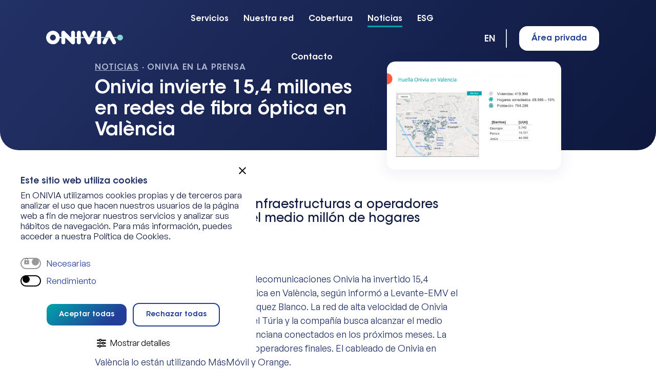

--- FILE ---
content_type: text/html; charset=UTF-8
request_url: https://onivia.net/es/espanol-la-teleco-onivia-invierte-154-millones-en-redes-de-fibra-optica-en-valencia/
body_size: 14592
content:
<!doctype html>
<html lang="es" class="no-js">
	<head>
<!-- Google tag (gtag.js) -->
	<script async src="https://www.googletagmanager.com/gtag/js?id=G-VN8K2W79Y1"></script>
	<script>
	  window.dataLayer = window.dataLayer || [];
	  function gtag(){dataLayer.push(arguments);}
	  gtag('js', new Date());
	
	  gtag('config', 'G-VN8K2W79Y1');
	</script>
		<meta charset="UTF-8">
		<title>Onivia invierte 15,4 millones en redes de fibra óptica en València - Onivia</title>

		<!--// Favicon //-->
        <link href="https://onivia.net/wp-content/themes/Onivia/img/icons/favicon.ico?v=1" rel="shortcut icon">
        <link href="https://onivia.net/wp-content/themes/Onivia/img/icons/apple-touch-icon-precomposed.png?v=1" sizes="180x180" rel="apple-touch-icon-precomposed"> 

        <!--// Viewport //-->
		<meta http-equiv="X-UA-Compatible" content="IE=edge,chrome=1">
		<meta name="viewport" content="width=device-width, initial-scale=1.0">
		<meta name="format-detection" content="telephone=no"> 

		<!--// Material icons //--> 
		<link id="baseline" href="https://fonts.googleapis.com/css2?family=Material+Icons" rel="stylesheet">

		<!--// CSS and Wordpress scripts //-->
		<meta name='robots' content='index, follow, max-image-preview:large, max-snippet:-1, max-video-preview:-1' />

	<!-- This site is optimized with the Yoast SEO plugin v26.0 - https://yoast.com/wordpress/plugins/seo/ -->
	<link rel="canonical" href="https://onivia.net/es/onivia-invierte-154-millones-en-redes-de-fibra-optica-en-valencia/" />
	<meta property="og:locale" content="es_ES" />
	<meta property="og:type" content="article" />
	<meta property="og:title" content="[:es]Onivia invierte 15,4 millones en redes de fibra óptica en València[:] - Onivia" />
	<meta property="og:description" content="La compañía alquila sus infraestructuras a operadores finales y busca alcanzar el medio millón de hogares valencianos conectados &nbsp; La operadora de infraestructuras de telecomunicaciones Onivia ha invertido 15,4 millones de euros en redes de fibra óptica en València, según informó a Levante-EMV el CEO de la compañía, José Antonio Vázquez Blanco. La red de..." />
	<meta property="og:url" content="https://onivia.net/es/onivia-invierte-154-millones-en-redes-de-fibra-optica-en-valencia/" />
	<meta property="og:site_name" content="Onivia" />
	<meta property="article:published_time" content="2020-11-03T09:58:45+00:00" />
	<meta property="article:modified_time" content="2023-05-10T12:46:28+00:00" />
	<meta property="og:image" content="https://onivia.net/wp-content/uploads/2020/11/busca-alcanzar-el-medio-millon-de-hogares-valencianos-conectados.png" />
	<meta property="og:image:width" content="580" />
	<meta property="og:image:height" content="360" />
	<meta property="og:image:type" content="image/png" />
	<meta name="author" content="admin_onivia" />
	<meta name="twitter:card" content="summary_large_image" />
	<meta name="twitter:label1" content="Escrito por" />
	<meta name="twitter:data1" content="admin_onivia" />
	<meta name="twitter:label2" content="Tiempo de lectura" />
	<meta name="twitter:data2" content="2 minutos" />
	<script type="application/ld+json" class="yoast-schema-graph">{"@context":"https://schema.org","@graph":[{"@type":"WebPage","@id":"https://onivia.net/es/onivia-invierte-154-millones-en-redes-de-fibra-optica-en-valencia/","url":"https://onivia.net/es/onivia-invierte-154-millones-en-redes-de-fibra-optica-en-valencia/","name":"[:es]Onivia invierte 15,4 millones en redes de fibra óptica en València[:] - Onivia","isPartOf":{"@id":"https://onivia.net/en/#website"},"primaryImageOfPage":{"@id":"https://onivia.net/es/onivia-invierte-154-millones-en-redes-de-fibra-optica-en-valencia/#primaryimage"},"image":{"@id":"https://onivia.net/es/onivia-invierte-154-millones-en-redes-de-fibra-optica-en-valencia/#primaryimage"},"thumbnailUrl":"https://onivia.net/wp-content/uploads/2020/11/busca-alcanzar-el-medio-millon-de-hogares-valencianos-conectados.png","datePublished":"2020-11-03T09:58:45+00:00","dateModified":"2023-05-10T12:46:28+00:00","author":{"@id":"https://onivia.net/en/#/schema/person/bc19ea58ecb1833a80027c0de667f29a"},"breadcrumb":{"@id":"https://onivia.net/es/onivia-invierte-154-millones-en-redes-de-fibra-optica-en-valencia/#breadcrumb"},"inLanguage":"es","potentialAction":[{"@type":"ReadAction","target":["https://onivia.net/es/onivia-invierte-154-millones-en-redes-de-fibra-optica-en-valencia/"]}]},{"@type":"ImageObject","inLanguage":"es","@id":"https://onivia.net/es/onivia-invierte-154-millones-en-redes-de-fibra-optica-en-valencia/#primaryimage","url":"https://onivia.net/wp-content/uploads/2020/11/busca-alcanzar-el-medio-millon-de-hogares-valencianos-conectados.png","contentUrl":"https://onivia.net/wp-content/uploads/2020/11/busca-alcanzar-el-medio-millon-de-hogares-valencianos-conectados.png","width":580,"height":360},{"@type":"BreadcrumbList","@id":"https://onivia.net/es/onivia-invierte-154-millones-en-redes-de-fibra-optica-en-valencia/#breadcrumb","itemListElement":[{"@type":"ListItem","position":1,"name":"Portada","item":"https://onivia.net/es/"},{"@type":"ListItem","position":2,"name":"Noticias","item":"https://onivia.net/es/noticias/"},{"@type":"ListItem","position":3,"name":"Onivia invierte 15,4 millones en redes de fibra óptica en València"}]},{"@type":"WebSite","@id":"https://onivia.net/en/#website","url":"https://onivia.net/en/","name":"Onivia","description":"","potentialAction":[{"@type":"SearchAction","target":{"@type":"EntryPoint","urlTemplate":"https://onivia.net/en/?s={search_term_string}"},"query-input":{"@type":"PropertyValueSpecification","valueRequired":true,"valueName":"search_term_string"}}],"inLanguage":"es"},{"@type":"Person","@id":"https://onivia.net/en/#/schema/person/bc19ea58ecb1833a80027c0de667f29a","name":"admin_onivia","sameAs":["https://new.onivia.net"],"url":"https://onivia.net/es/author/admin_onivia/"}]}</script>
	<!-- / Yoast SEO plugin. -->


<link rel="alternate" title="oEmbed (JSON)" type="application/json+oembed" href="https://onivia.net/es/wp-json/oembed/1.0/embed?url=https%3A%2F%2Fonivia.net%2Fes%2Fonivia-invierte-154-millones-en-redes-de-fibra-optica-en-valencia%2F" />
<link rel="alternate" title="oEmbed (XML)" type="text/xml+oembed" href="https://onivia.net/es/wp-json/oembed/1.0/embed?url=https%3A%2F%2Fonivia.net%2Fes%2Fonivia-invierte-154-millones-en-redes-de-fibra-optica-en-valencia%2F&#038;format=xml" />
<style id='wp-img-auto-sizes-contain-inline-css' type='text/css'>
img:is([sizes=auto i],[sizes^="auto," i]){contain-intrinsic-size:3000px 1500px}
/*# sourceURL=wp-img-auto-sizes-contain-inline-css */
</style>
<style id='wp-emoji-styles-inline-css' type='text/css'>

	img.wp-smiley, img.emoji {
		display: inline !important;
		border: none !important;
		box-shadow: none !important;
		height: 1em !important;
		width: 1em !important;
		margin: 0 0.07em !important;
		vertical-align: -0.1em !important;
		background: none !important;
		padding: 0 !important;
	}
/*# sourceURL=wp-emoji-styles-inline-css */
</style>
<link rel='stylesheet' id='contact-form-7-css' href='https://onivia.net/wp-content/plugins/contact-form-7/includes/css/styles.css?ver=6.1.2' media='all' />
<link rel='stylesheet' id='fc-cookies-style-css' href='https://onivia.net/wp-content/plugins/fc-cookies/css/main.css?ver=1.0' media='all' />
<link rel='stylesheet' id='fc-cookies-custom-css' href='https://onivia.net/wp-content/plugins/fc-cookies/css/custom-styles.css?ver=1.0' media='all' />
<link rel='stylesheet' id='presence-css' href='https://onivia.net/wp-content/themes/Onivia/css/aspect/presence.css?ver=1.0' media='all' />
<script type="text/javascript" src="https://onivia.net/wp-includes/js/jquery/jquery.min.js?ver=3.7.1" id="jquery-core-js"></script>
<script type="text/javascript" src="https://onivia.net/wp-includes/js/jquery/jquery-migrate.min.js?ver=3.4.1" id="jquery-migrate-js"></script>
<script type="text/javascript" src="https://onivia.net/wp-content/plugins/fc-cookies/js/main.js?ver=1.0.0" id="fc-cookies-js-js"></script>
<script type="text/javascript" src="https://onivia.net/wp-content/plugins/fc-cookies/js/functionality.js?ver=1.0.0" id="fccookies_functionality-js"></script>
<link rel="https://api.w.org/" href="https://onivia.net/es/wp-json/" /><link rel="alternate" title="JSON" type="application/json" href="https://onivia.net/es/wp-json/wp/v2/posts/454" /><meta name="generator" content="qTranslate-XT 3.12.1" />
<link hreflang="x-default" href="https://onivia.net/es/onivia-invierte-154-millones-en-redes-de-fibra-optica-en-valencia/" rel="alternate" />
<link hreflang="es" href="https://onivia.net/es/onivia-invierte-154-millones-en-redes-de-fibra-optica-en-valencia/" rel="alternate" />
<link hreflang="en" href="https://onivia.net/en/onivia-invierte-154-millones-en-redes-de-fibra-optica-en-valencia/" rel="alternate" />
<link rel="stylesheet" id="dna_css" href="https://onivia.net/wp-content/themes/Onivia/css/dna_new.css?ver=1.0" media="all">		

	<style id='global-styles-inline-css' type='text/css'>
:root{--wp--preset--aspect-ratio--square: 1;--wp--preset--aspect-ratio--4-3: 4/3;--wp--preset--aspect-ratio--3-4: 3/4;--wp--preset--aspect-ratio--3-2: 3/2;--wp--preset--aspect-ratio--2-3: 2/3;--wp--preset--aspect-ratio--16-9: 16/9;--wp--preset--aspect-ratio--9-16: 9/16;--wp--preset--color--black: #000000;--wp--preset--color--cyan-bluish-gray: #abb8c3;--wp--preset--color--white: #ffffff;--wp--preset--color--pale-pink: #f78da7;--wp--preset--color--vivid-red: #cf2e2e;--wp--preset--color--luminous-vivid-orange: #ff6900;--wp--preset--color--luminous-vivid-amber: #fcb900;--wp--preset--color--light-green-cyan: #7bdcb5;--wp--preset--color--vivid-green-cyan: #00d084;--wp--preset--color--pale-cyan-blue: #8ed1fc;--wp--preset--color--vivid-cyan-blue: #0693e3;--wp--preset--color--vivid-purple: #9b51e0;--wp--preset--gradient--vivid-cyan-blue-to-vivid-purple: linear-gradient(135deg,rgb(6,147,227) 0%,rgb(155,81,224) 100%);--wp--preset--gradient--light-green-cyan-to-vivid-green-cyan: linear-gradient(135deg,rgb(122,220,180) 0%,rgb(0,208,130) 100%);--wp--preset--gradient--luminous-vivid-amber-to-luminous-vivid-orange: linear-gradient(135deg,rgb(252,185,0) 0%,rgb(255,105,0) 100%);--wp--preset--gradient--luminous-vivid-orange-to-vivid-red: linear-gradient(135deg,rgb(255,105,0) 0%,rgb(207,46,46) 100%);--wp--preset--gradient--very-light-gray-to-cyan-bluish-gray: linear-gradient(135deg,rgb(238,238,238) 0%,rgb(169,184,195) 100%);--wp--preset--gradient--cool-to-warm-spectrum: linear-gradient(135deg,rgb(74,234,220) 0%,rgb(151,120,209) 20%,rgb(207,42,186) 40%,rgb(238,44,130) 60%,rgb(251,105,98) 80%,rgb(254,248,76) 100%);--wp--preset--gradient--blush-light-purple: linear-gradient(135deg,rgb(255,206,236) 0%,rgb(152,150,240) 100%);--wp--preset--gradient--blush-bordeaux: linear-gradient(135deg,rgb(254,205,165) 0%,rgb(254,45,45) 50%,rgb(107,0,62) 100%);--wp--preset--gradient--luminous-dusk: linear-gradient(135deg,rgb(255,203,112) 0%,rgb(199,81,192) 50%,rgb(65,88,208) 100%);--wp--preset--gradient--pale-ocean: linear-gradient(135deg,rgb(255,245,203) 0%,rgb(182,227,212) 50%,rgb(51,167,181) 100%);--wp--preset--gradient--electric-grass: linear-gradient(135deg,rgb(202,248,128) 0%,rgb(113,206,126) 100%);--wp--preset--gradient--midnight: linear-gradient(135deg,rgb(2,3,129) 0%,rgb(40,116,252) 100%);--wp--preset--font-size--small: 13px;--wp--preset--font-size--medium: 20px;--wp--preset--font-size--large: 36px;--wp--preset--font-size--x-large: 42px;--wp--preset--spacing--20: 0.44rem;--wp--preset--spacing--30: 0.67rem;--wp--preset--spacing--40: 1rem;--wp--preset--spacing--50: 1.5rem;--wp--preset--spacing--60: 2.25rem;--wp--preset--spacing--70: 3.38rem;--wp--preset--spacing--80: 5.06rem;--wp--preset--shadow--natural: 6px 6px 9px rgba(0, 0, 0, 0.2);--wp--preset--shadow--deep: 12px 12px 50px rgba(0, 0, 0, 0.4);--wp--preset--shadow--sharp: 6px 6px 0px rgba(0, 0, 0, 0.2);--wp--preset--shadow--outlined: 6px 6px 0px -3px rgb(255, 255, 255), 6px 6px rgb(0, 0, 0);--wp--preset--shadow--crisp: 6px 6px 0px rgb(0, 0, 0);}:where(.is-layout-flex){gap: 0.5em;}:where(.is-layout-grid){gap: 0.5em;}body .is-layout-flex{display: flex;}.is-layout-flex{flex-wrap: wrap;align-items: center;}.is-layout-flex > :is(*, div){margin: 0;}body .is-layout-grid{display: grid;}.is-layout-grid > :is(*, div){margin: 0;}:where(.wp-block-columns.is-layout-flex){gap: 2em;}:where(.wp-block-columns.is-layout-grid){gap: 2em;}:where(.wp-block-post-template.is-layout-flex){gap: 1.25em;}:where(.wp-block-post-template.is-layout-grid){gap: 1.25em;}.has-black-color{color: var(--wp--preset--color--black) !important;}.has-cyan-bluish-gray-color{color: var(--wp--preset--color--cyan-bluish-gray) !important;}.has-white-color{color: var(--wp--preset--color--white) !important;}.has-pale-pink-color{color: var(--wp--preset--color--pale-pink) !important;}.has-vivid-red-color{color: var(--wp--preset--color--vivid-red) !important;}.has-luminous-vivid-orange-color{color: var(--wp--preset--color--luminous-vivid-orange) !important;}.has-luminous-vivid-amber-color{color: var(--wp--preset--color--luminous-vivid-amber) !important;}.has-light-green-cyan-color{color: var(--wp--preset--color--light-green-cyan) !important;}.has-vivid-green-cyan-color{color: var(--wp--preset--color--vivid-green-cyan) !important;}.has-pale-cyan-blue-color{color: var(--wp--preset--color--pale-cyan-blue) !important;}.has-vivid-cyan-blue-color{color: var(--wp--preset--color--vivid-cyan-blue) !important;}.has-vivid-purple-color{color: var(--wp--preset--color--vivid-purple) !important;}.has-black-background-color{background-color: var(--wp--preset--color--black) !important;}.has-cyan-bluish-gray-background-color{background-color: var(--wp--preset--color--cyan-bluish-gray) !important;}.has-white-background-color{background-color: var(--wp--preset--color--white) !important;}.has-pale-pink-background-color{background-color: var(--wp--preset--color--pale-pink) !important;}.has-vivid-red-background-color{background-color: var(--wp--preset--color--vivid-red) !important;}.has-luminous-vivid-orange-background-color{background-color: var(--wp--preset--color--luminous-vivid-orange) !important;}.has-luminous-vivid-amber-background-color{background-color: var(--wp--preset--color--luminous-vivid-amber) !important;}.has-light-green-cyan-background-color{background-color: var(--wp--preset--color--light-green-cyan) !important;}.has-vivid-green-cyan-background-color{background-color: var(--wp--preset--color--vivid-green-cyan) !important;}.has-pale-cyan-blue-background-color{background-color: var(--wp--preset--color--pale-cyan-blue) !important;}.has-vivid-cyan-blue-background-color{background-color: var(--wp--preset--color--vivid-cyan-blue) !important;}.has-vivid-purple-background-color{background-color: var(--wp--preset--color--vivid-purple) !important;}.has-black-border-color{border-color: var(--wp--preset--color--black) !important;}.has-cyan-bluish-gray-border-color{border-color: var(--wp--preset--color--cyan-bluish-gray) !important;}.has-white-border-color{border-color: var(--wp--preset--color--white) !important;}.has-pale-pink-border-color{border-color: var(--wp--preset--color--pale-pink) !important;}.has-vivid-red-border-color{border-color: var(--wp--preset--color--vivid-red) !important;}.has-luminous-vivid-orange-border-color{border-color: var(--wp--preset--color--luminous-vivid-orange) !important;}.has-luminous-vivid-amber-border-color{border-color: var(--wp--preset--color--luminous-vivid-amber) !important;}.has-light-green-cyan-border-color{border-color: var(--wp--preset--color--light-green-cyan) !important;}.has-vivid-green-cyan-border-color{border-color: var(--wp--preset--color--vivid-green-cyan) !important;}.has-pale-cyan-blue-border-color{border-color: var(--wp--preset--color--pale-cyan-blue) !important;}.has-vivid-cyan-blue-border-color{border-color: var(--wp--preset--color--vivid-cyan-blue) !important;}.has-vivid-purple-border-color{border-color: var(--wp--preset--color--vivid-purple) !important;}.has-vivid-cyan-blue-to-vivid-purple-gradient-background{background: var(--wp--preset--gradient--vivid-cyan-blue-to-vivid-purple) !important;}.has-light-green-cyan-to-vivid-green-cyan-gradient-background{background: var(--wp--preset--gradient--light-green-cyan-to-vivid-green-cyan) !important;}.has-luminous-vivid-amber-to-luminous-vivid-orange-gradient-background{background: var(--wp--preset--gradient--luminous-vivid-amber-to-luminous-vivid-orange) !important;}.has-luminous-vivid-orange-to-vivid-red-gradient-background{background: var(--wp--preset--gradient--luminous-vivid-orange-to-vivid-red) !important;}.has-very-light-gray-to-cyan-bluish-gray-gradient-background{background: var(--wp--preset--gradient--very-light-gray-to-cyan-bluish-gray) !important;}.has-cool-to-warm-spectrum-gradient-background{background: var(--wp--preset--gradient--cool-to-warm-spectrum) !important;}.has-blush-light-purple-gradient-background{background: var(--wp--preset--gradient--blush-light-purple) !important;}.has-blush-bordeaux-gradient-background{background: var(--wp--preset--gradient--blush-bordeaux) !important;}.has-luminous-dusk-gradient-background{background: var(--wp--preset--gradient--luminous-dusk) !important;}.has-pale-ocean-gradient-background{background: var(--wp--preset--gradient--pale-ocean) !important;}.has-electric-grass-gradient-background{background: var(--wp--preset--gradient--electric-grass) !important;}.has-midnight-gradient-background{background: var(--wp--preset--gradient--midnight) !important;}.has-small-font-size{font-size: var(--wp--preset--font-size--small) !important;}.has-medium-font-size{font-size: var(--wp--preset--font-size--medium) !important;}.has-large-font-size{font-size: var(--wp--preset--font-size--large) !important;}.has-x-large-font-size{font-size: var(--wp--preset--font-size--x-large) !important;}
/*# sourceURL=global-styles-inline-css */
</style>
</head>

	<!--// Blog conditional //-->
	
	<body class="wp-singular post-template-default single single-post postid-454 single-format-standard wp-theme-Onivia is_blog display_hide intro_dark espanol-la-teleco-onivia-invierte-154-millones-en-redes-de-fibra-optica-en-valencia es">  

		<header class="kensei_02">
			<div id="header_principal" class="kensei_02">
				<div class="container">
					<div class="row align-items-center">

						<div id="the_logo" class="col-7 col-md-6 col-lg-6 col-xl-2 col-xxl-2">  
							<div id="logo_wrapper" class="kensei_02">
								<a href="https://onivia.net/es"> 
									<span>Onivia</span><img class="kensei_02" src="https://onivia.net/wp-content/themes/Onivia/img/brand/logo-onivia-color.svg" alt="Logo Onivia"><img id="logo_inverse" class="kensei_02"  src="https://onivia.net/wp-content/themes/Onivia/img/brand/logo-onivia-white-01.svg" alt="Logo Onivia">								</a>	    				
							</div>
						</div> 

						<div id="the_nav" class="col-12 col-md-12 col-lg-12 col-xl-7 col-xxl-7">
							<!-- // Main Navigation // -->
							<nav id="navigation">
								<div class="menu-navegacion-principal-container"><ul id="principal_navigation" data-id="main_nav"><li id="menu-item-25" class="menu-item menu-item-type-post_type menu-item-object-page menu-item-has-children menu-item-25"><a href="https://onivia.net/es/servicios/">Servicios</a>
<ul class="sub-menu">
	<li id="menu-item-1727" class="menu-item menu-item-type-post_type menu-item-object-service menu-item-1727"><a href="https://onivia.net/es/servicio/impulsa/">Impulsa</a></li>
	<li id="menu-item-1728" class="menu-item menu-item-type-post_type menu-item-object-service menu-item-1728"><a href="https://onivia.net/es/servicio/integra/">Integra</a></li>
	<li id="menu-item-3105" class="menu-item menu-item-type-post_type menu-item-object-service menu-item-3105"><a href="https://onivia.net/es/servicio/fibra-x/">Fibra X</a></li>
	<li id="menu-item-2579" class="menu-item menu-item-type-post_type menu-item-object-service menu-item-2579"><a href="https://onivia.net/es/servicio/hogar-conectado/">Hogar <br>conectado</a></li>
	<li id="menu-item-2868" class="menu-item menu-item-type-post_type menu-item-object-service menu-item-2868"><a href="https://onivia.net/es/servicio/fibra-flex/">Fibra FLEX</a></li>
	<li id="menu-item-1729" class="menu-item menu-item-type-post_type menu-item-object-associated-service menu-item-1729"><a href="https://onivia.net/es/servicios-asociados/servicio-movil/">Cobertura móvil</a></li>
</ul>
</li>
<li id="menu-item-26" class="menu-item menu-item-type-post_type menu-item-object-page menu-item-26"><a href="https://onivia.net/es/nuestra-red/">Nuestra red</a></li>
<li id="menu-item-27" class="menu-item menu-item-type-post_type menu-item-object-page menu-item-27"><a href="https://onivia.net/es/cobertura/">Cobertura</a></li>
<li id="menu-item-28" class="menu-item menu-item-type-post_type menu-item-object-page current_page_parent menu-item-28"><a href="https://onivia.net/es/noticias/">Noticias</a></li>
<li id="menu-item-2692" class="menu-item menu-item-type-post_type menu-item-object-page menu-item-2692"><a href="https://onivia.net/es/esg/">ESG</a></li>
<li id="menu-item-59" class="menu-item menu-item-type-post_type menu-item-object-page menu-item-59"><a href="https://onivia.net/es/contacto/">Contacto</a></li>
</ul></div> 
								<a class="the_button white kensei_03 access_button" href="https://onivia.net/es/area-privada/" target="_blank">
									<span>Área privada</span> 
								</a>
							</nav>	
						</div>

						<div id="the_access" class="col-5 col-md-6 col-lg-6 col-xl-3 col-xxl-3"> 
							<div class="menu-header-languages-container"><ul id="menu-header-languages" class="menu"><li id="menu-item-29" class="qtranxs-lang-menu qtranxs-lang-menu-es menu-item menu-item-type-custom menu-item-object-custom menu-item-has-children menu-item-29"><a href="#" title="Español">Idioma</a>
<ul class="sub-menu">
	<li id="menu-item-30" class="qtranxs-lang-menu-item qtranxs-lang-menu-item-es menu-item menu-item-type-custom menu-item-object-custom menu-item-30"><a href="https://onivia.net/es/onivia-invierte-154-millones-en-redes-de-fibra-optica-en-valencia/">Español</a></li>
	<li id="menu-item-31" class="qtranxs-lang-menu-item qtranxs-lang-menu-item-en menu-item menu-item-type-custom menu-item-object-custom menu-item-31"><a href="https://onivia.net/en/onivia-invierte-154-millones-en-redes-de-fibra-optica-en-valencia/">English</a></li>
</ul>
</li>
</ul></div>							<a class="the_button main_gradient kensei_03 access_button" href="https://onivia.net/es/area-privada/" target="_blank"><span>Área privada</span></a>
						</div> 

					</div>

					<!-- // Burger Menu // -->
					<a id="app_burguer" href="#" onclick="return"> 
						<div class="menu" id="menu-icon"> 
							<div class="path top"></div>
							<div class="path middle"></div>
							<div class="path bottom"></div> 
						</div>
					</a> 

				</div>
			</div>


		</header>

		<div id="secondary_nav" class="kensei_02">
			<div id="secondary_nav_wrapper">
				<a id="secondary_logo" href="https://onivia.net/es">
					<img src="https://onivia.net/wp-content/themes/Onivia/img/brand/reduced-logo.svg">
				</a> 
				<div class="menu-navegacion-principal-container"><ul id="principal_navigation" data-id="main_nav"><li class="menu-item menu-item-type-post_type menu-item-object-page menu-item-has-children menu-item-25"><a href="https://onivia.net/es/servicios/">Servicios</a>
<ul class="sub-menu">
	<li class="menu-item menu-item-type-post_type menu-item-object-service menu-item-1727"><a href="https://onivia.net/es/servicio/impulsa/">Impulsa</a></li>
	<li class="menu-item menu-item-type-post_type menu-item-object-service menu-item-1728"><a href="https://onivia.net/es/servicio/integra/">Integra</a></li>
	<li class="menu-item menu-item-type-post_type menu-item-object-service menu-item-3105"><a href="https://onivia.net/es/servicio/fibra-x/">Fibra X</a></li>
	<li class="menu-item menu-item-type-post_type menu-item-object-service menu-item-2579"><a href="https://onivia.net/es/servicio/hogar-conectado/">Hogar <br>conectado</a></li>
	<li class="menu-item menu-item-type-post_type menu-item-object-service menu-item-2868"><a href="https://onivia.net/es/servicio/fibra-flex/">Fibra FLEX</a></li>
	<li class="menu-item menu-item-type-post_type menu-item-object-associated-service menu-item-1729"><a href="https://onivia.net/es/servicios-asociados/servicio-movil/">Cobertura móvil</a></li>
</ul>
</li>
<li class="menu-item menu-item-type-post_type menu-item-object-page menu-item-26"><a href="https://onivia.net/es/nuestra-red/">Nuestra red</a></li>
<li class="menu-item menu-item-type-post_type menu-item-object-page menu-item-27"><a href="https://onivia.net/es/cobertura/">Cobertura</a></li>
<li class="menu-item menu-item-type-post_type menu-item-object-page current_page_parent menu-item-28"><a href="https://onivia.net/es/noticias/">Noticias</a></li>
<li class="menu-item menu-item-type-post_type menu-item-object-page menu-item-2692"><a href="https://onivia.net/es/esg/">ESG</a></li>
<li class="menu-item menu-item-type-post_type menu-item-object-page menu-item-59"><a href="https://onivia.net/es/contacto/">Contacto</a></li>
</ul></div> 
				<a class="access_button" href="https://onivia.net/es/area-privada/" target="_blank""><img src="https://onivia.net/wp-content/themes/Onivia/img/icons/access-white.svg"></a>
			</div>
				
		</div>

	<main id="single_page" class="has_hero"> 
		<div id="single_hero">
			<div class="container">
				<div class="row align-items-start">
					<div class="col-12 col-md-7 offset-md-0 col-lg-6 offset-lg-1 col-xl-6 offset-xl-1">
						<div id="breadcrumb_holder">
							<a href="https://new.onivia.net/servicios/" class="tag">
							Noticias</a> · <span class="breadcrumb_last" aria-current="page"><span class="tag"><a href="https://onivia.net/es/categoria/prensa/" rel="tag">Onivia en la prensa</a></span></span>
						</div>
						<h1 class="h3">Onivia invierte 15,4 millones en redes de fibra óptica en València</h1>					</div>
					<div class="col-12 col-md-5 col-lg-4 col-xl-4">
						<div class="responsive_image">
							<img src="https://onivia.net/wp-content/uploads/2020/11/busca-alcanzar-el-medio-millon-de-hogares-valencianos-conectados.png" class="attachment-landscape size-landscape wp-post-image" alt="" decoding="async" fetchpriority="high" />						</div>
					</div>
				</div>
			</div>
		</div>

		<section id="single_content">
			<div class="container">
				<div class="row justify-content-between">
					
							<div class="col-12 col-md-10 offset-md-0 col-lg-8 offset-lg-1 col-xl-8 offset-xl-1">


								<h5 class="article-subtitle headline-article__subtitle">La compañía alquila sus infraestructuras a operadores finales y busca alcanzar el medio millón de hogares valencianos conectados</h5>
<p>&nbsp;</p>
<p>La operadora de infraestructuras de telecomunicaciones Onivia ha invertido 15,4 millones de euros en redes de fibra óptica en València, según informó a Levante-EMV el CEO de la compañía, José Antonio Vázquez Blanco. La red de alta velocidad de Onivia llega a 70.000 domicilios de la capital del Túria y la compañía busca alcanzar el medio millón de hogares de la Comunitat Valenciana conectados en los próximos meses. La empresa alquila sus infraestructuras a operadores finales. El cableado de Onivia en València lo están utilizando MásMóvil y Orange.</p>
<p>El responsable de la compañía incide en que como operadores de telecomunicaciones independientes se han centrado en la adquisición de redes en las áreas metropolitanas de Barcelona, Madrid, Málaga, Sevilla y València. Onivia inició su actividad en España en noviembre de 2019 con la inversión de los fondos Macquaire Capital (como líder de la operación) y Aberdeen Standard Investments y Daiwa Energy &amp; Infraestructure Co. Ltd. (como coinversores). La empresa compró una red de fibra hasta el hogar (FTTH, fiber to the home, por su denominación en inglés) a MásMóvil por 218,5 millones de euros. La red cuenta con 940.000 accesos de fibra óptica y mide 2.900 kilómetros.</p>
<p class="article-body__text ">El CEO de Onivia precisa que esa red conecta a 70.000 hogares valencianos en los barrios de l’Eixample, Russafa y Patraix. «La red la utilizan MásMóvil y Orange, que dan servicio a 15.000 clientes», puntualiza José Antonio Vázquez Blanco.</p>
<p class="article-body__text ">El directivo insiste en que no dan servicio al cliente final. «Nosotros somos una operadora neutra -que no tiene compromisos con nadie- que gestionamos la red. Somos un operador de operadores», subraya.</p>
<h5 class="article-body__ladillo">Alternativa</h5>
<p>&nbsp;</p>
<p class="article-body__text ">La fibra óptica desplegada en España es la más amplia de Europa y llega a más del 75 % de la población. Hasta la entrada de Onivia en el mercado español, el 89 % de la red de internet de alta velocidad estaba controlada por Telefónica, Vodafone y Orange. La compañía ha puesto en marcha una fuente alternativa de fibra para los grandes operadores sin infraestructuras en las áreas cubiertas por la red y para empresas de banda ancha más pequeñas. Esta alternativa permite a los proveedores de servicios de internet llegar a más clientes, lo que aumenta la competencia y la transparencia de precios.</p>
<p class="article-body__text ">José Antonio Vázquez Blanco añade que están trabajando para ampliar su red de fibra de alta velocidad en València con el objetivo de alcanzar el medio millón de hogares y avanza que tienen previsto informar a los accionistas de la inversión prevista a finales de noviembre</p>
<p>Artículo extraido del Diario de Levante: <a href="https://www.levante-emv.com/economia/2020/11/03/teleco-onivia-invierte-15-4-22169902.html">https://www.levante-emv.com/economia/2020/11/03/teleco-onivia-invierte-15-4-22169902.html</a></p>
<p>&nbsp;</p>

								<br>
								<div id="single_link_bottom">
									<div id="pull_left"><a href="https://onivia.net/es/estrategia-de-marca/" rel="prev">Previous post</a> </div>
									<div id="pull_right"><a href="https://onivia.net/es/onivia-y-atelan-celebraran-un-webinar-de-presentacion-el-proximo-25-de-noviembre/" rel="next">Next post</a> </div> 
								</div>
							</div>

						
							
				</div>
			</div>
		</section>

	</main>
				<footer>
			<div class="container"> 

				<div id="footer_contact">
					<div class="row align-items-end">
						<div id="contact_us" class="col-12 col-md-8 col-lg-8">
							<p>Estamos aquí para ayudarte</p>
							<a class="kensei_02" href="https://onivia.net/es/contacto/">
								<span>Contacta con nosotros</span>
								<img class="kensei_02" src="https://onivia.net/wp-content/themes/Onivia/img/arrows/contact-arrow.svg">
							</a>
						</div>
						<div class="col-12 col-md-4 col-lg-4">
							<div id="footer_right">
								<div id="contact_us_FTTH">
									<a href="https://www.ftthcouncil.eu/" target="_blank">
									 	<img src="https://onivia.net/wp-content/themes/Onivia/img/icons/FFTH-Council.png" alt="FTTH Council Europe"> 
									</a>
								</div>
								<div id="great_place_to_work_footer">
									<a href="https://greatplacetowork.es/onivia/" target="_blank">
									 	<img src="https://onivia.net/wp-content/themes/Onivia/img/brand/great_place_to_work_certification_badge_white_onivia.svg" alt="Great Place to Work Badge"> 
									</a>
								</div>
							</div>
						</div>
					</div>
				</div>

				<div class="row">
					<div id="footer_logo" class="col-12 col-md-12 col-lg-4 col-xl-3">
						<img src="https://onivia.net/wp-content/themes/Onivia/img/brand/logo-onivia-white-01.svg" alt="Logo Onivia"> 
						<div id="claim">
							<p>Somos exponentes del crecimiento, somos Onivia</p>
						</div>
						<ul class="social_menu"> 
							<li>
								  <a href="https://www.linkedin.com/company/onivianetworks/" target="_blank" class="kensei_02">
									<i class="fab fa-linkedin-in"></i><span>LinkedIn</span>
								</a>
							</li>
						    <li>
							  	<a href="https://www.instagram.com/onivianetworks/" target="_blank" class="kensei_02">
									<i class="fab fa-instagram"></i><span>Instagram</span> 
								</a>
							</li>
							<li>
								  <a href="https://www.facebook.com/profile.php?id=61557675405927" target="_blank" class="kensei_02">
									<i class="fab fa-facebook-f"></i><span>Facebook</span>
								</a>
							</li>
						    
						</ul>
						<div class="footer_mobile">
							<a href="https://www.ftthcouncil.eu/" target="_blank">
								<img id="mobile_FTTH" src="https://onivia.net/wp-content/themes/Onivia/img/icons/FFTH-Council.png" alt="FTTH Council Europe">
							</a>
							<a id="mobile-great-place" href="https://greatplacetowork.es/onivia/" target="_blank">
								 <img id="mobile_badge_great_place_to_work" src="https://onivia.net/wp-content/themes/Onivia/img/brand/great_place_to_work_certification_badge_white_onivia.svg" alt="Great Place to Work Badge"> 
							</a>
						</div>
					</div>
					<div id="footer_menu_list" class="col-12 col-md-12 col-lg-8 col-xl-6">
						<div class="h5">Sobre Onivia</div>
						<div class="menu-footer-menu-container"><ul id="menu-footer-menu" class="menu"><li id="menu-item-1715" class="menu-item menu-item-type-post_type menu-item-object-page menu-item-1715"><a href="https://onivia.net/es/nuestra-compania/">Nuestra compañía</a></li>
<li id="menu-item-1716" class="menu-item menu-item-type-post_type menu-item-object-page menu-item-1716"><a href="https://onivia.net/es/equipo/">Equipo</a></li>
<li id="menu-item-2968" class="menu-item menu-item-type-post_type menu-item-object-page menu-item-2968"><a href="https://onivia.net/es/inversores/">Inversores</a></li>
<li id="menu-item-3157" class="menu-item menu-item-type-post_type menu-item-object-page menu-item-3157"><a href="https://onivia.net/es/trabaja-con-nosotros/">Trabaja con <span class="text_gradient_blue">nosotros </span></a></li>
<li id="menu-item-1475" class="menu-item menu-item-type-taxonomy menu-item-object-category current-post-ancestor current-menu-parent current-post-parent menu-item-1475"><a href="https://onivia.net/es/categoria/prensa/">Sala de prensa</a></li>
<li id="menu-item-2910" class="menu-item menu-item-type-custom menu-item-object-custom menu-item-2910"><a target="_blank" href="https://onivia.factorial.es/complaints">Canal de denuncias</a></li>
</ul></div> 
					</div>
					<div id="footer_newsletter" class="col-12 col-md-12 col-lg-12 col-xl-3">
						<div id="sendgrid_form">
							<p class="h5">Suscríbete a nuestra newsletter</p>
							<a class="the_button white kensei_03" href="https://onivia.net/es/suscripcion-newsletter/" target="_blank">
								Suscribirme							</a>
						</div>

						<!-- <div id="mc_embed_shell"> 
							<link href="//cdn-images.mailchimp.com/embedcode/classic-061523.css" rel="stylesheet" type="text/css">
							<style type="text/css">
								#mc-embedded-subscribe-form input[type=checkbox] {
									display: inline;
									width: auto;
									margin-right: 10px;
								}
								#mergeRow-gdpr {
									margin-top: 20px;
								}
								#mergeRow-gdpr fieldset label {
									font-weight: normal;
								}
								#mc-embedded-subscribe-form .mc_fieldset {
									border: none;
									min-height: 0px;
									padding-bottom: 0px;
								}
							</style>
							<div id="mc_embed_signup">
								<form action="https://onivia.us5.list-manage.com/subscribe/post?u=d3af8b4dc5a118e26d0dd3f6c&amp;id=6451a45c72&amp;v_id=3372&amp;f_id=00a0b5e6f0" method="post" id="mc-embedded-subscribe-form" name="mc-embedded-subscribe-form" class="validate" target="_blank">
									<div id="mc_embed_signup_input"> 


										
										<input type="email" name="EMAIL" class="required email" id="mce-EMAIL" required="" value="" placeholder="Correo electrónico">


										<div id="mce-responses" class="clear foot">
											<div class="response" id="mce-error-response" style="display: none;"></div>
											<div class="response" id="mce-success-response" style="display: none;"></div>
										</div>
										
										<div id="mergeRow-gdpr" class="mergeRow gdpr-mergeRow content__gdprBlock mc-field-group">
											<div class="content__gdpr">
												<fieldset class="mc_fieldset gdprRequired mc-field-group" name="interestgroup_field">
													<label class="checkbox subfield" for="gdpr357269">
														<input type="checkbox" id="gdpr_357269" name="gdpr[357269]" class="gdpr" value="Y">
														<span>He leído y acepto la <a href="https://onivia.net/es/politica-de-privacidad/">Política de Privacidad</a> para el envío de newsletter.</span>
													</label>
												</fieldset>
											</div>
											<div id="content__gdprLegal">
												<p>PENTACOM INVESTMENTS SPAIN OPCO, S.L. (ONIVIA), actúa como responsable del tratamiento de tus datos. La finalidad del tratamiento es remitirte nuestra newsletter con novedades comerciales sobre nuestros servicios. Puedes ejercer tus derechos de acceso, rectificación, supresión, portabilidad, limitación u oposición al tratamiento, así como consultar información más detallada acerca del tratamiento de tus datos personales accediendo a nuestra <a href="https://onivia.net/es/politica-de-privacidad/">Política de Privacidad</a>.</p>
											</div>
										</div>
										<div aria-hidden="true" style="position: absolute; left: -5000px;"> /* real people should not fill this in and expect good things - do not remove this or risk form bot signups */ <input type="text" name="b_d3af8b4dc5a118e26d0dd3f6c_6451a45c72" tabindex="-1" value="">
										</div>
										<div class="optionalParent">
											<div class="clear foot">
												<input type="submit" name="subscribe" id="mc-embedded-subscribe" class="button" value="Enviar">
											</div>
										</div>
									</div>
								</form>
							</div>
							<script type="text/javascript" src="//s3.amazonaws.com/downloads.mailchimp.com/js/mc-validate.js"></script>
							<script type="text/javascript">
								(function($) {
									window.fnames = new Array();
									window.ftypes = new Array();
									fnames[0] = 'EMAIL';
									ftypes[0] = 'email';
									fnames[1] = 'FNAME';
									ftypes[1] = 'text';
									fnames[5] = 'MMERGE5';
									ftypes[5] = 'text';
									fnames[6] = 'MMERGE6';
									ftypes[6] = 'text';
									fnames[7] = 'MMERGE7';
									ftypes[7] = 'text';
									fnames[2] = 'MMERGE2';
									ftypes[2] = 'text';
									fnames[3] = 'MMERGE3';
									ftypes[3] = 'text';
									fnames[4] = 'MMERGE4';
									ftypes[4] = 'text';
									fnames[8] = 'MMERGE8';
									ftypes[8] = 'text';
									fnames[9] = 'MMERGE9';
									ftypes[9] = 'text';
									/*
									* Translated default messages for the $ validation plugin.
									* Locale: ES
									*/
									$.extend($.validator.messages, {
										required: "Este campo es obligatorio.",
										remote: "Por favor, rellena este campo.",
										email: "Por favor, escribe una dirección de correo válida",
										url: "Por favor, escribe una URL válida.",
										date: "Por favor, escribe una fecha válida.",
										dateISO: "Por favor, escribe una fecha (ISO) válida.",
										number: "Por favor, escribe un número entero válido.",
										digits: "Por favor, escribe sólo dígitos.",
										creditcard: "Por favor, escribe un número de tarjeta válido.",
										equalTo: "Por favor, escribe el mismo valor de nuevo.",
										accept: "Por favor, escribe un valor con una extensión aceptada.",
										maxlength: $.validator.format("Por favor, no escribas más de {0} caracteres."),
										minlength: $.validator.format("Por favor, no escribas menos de {0} caracteres."),
										rangelength: $.validator.format("Por favor, escribe un valor entre {0} y {1} caracteres."),
										range: $.validator.format("Por favor, escribe un valor entre {0} y {1}."),
										max: $.validator.format("Por favor, escribe un valor menor o igual a {0}."),
										min: $.validator.format("Por favor, escribe un valor mayor o igual a {0}.")
									});
								}(jQuery));
								var $mcj = jQuery.noConflict(true);
							</script>
						</div> -->

					</div>
				</div>


				<div id="footer_legal" class="row"> 
					<div id="legal_menu" class="col-12 col-md-12 col-lg-12 col-xl-12 col-xxl-7 text-left">
						<div class="menu-legal-container"><ul id="menu-legal" class="menu"><li id="menu-item-58" class="menu-item menu-item-type-post_type menu-item-object-page menu-item-58"><a href="https://onivia.net/es/politica-de-cookies/">Política de cookies</a></li>
<li id="menu-item-57" class="menu-item menu-item-type-post_type menu-item-object-page menu-item-57"><a href="https://onivia.net/es/aviso-legal/">Aviso legal</a></li>
<li id="menu-item-56" class="menu-item menu-item-type-post_type menu-item-object-page menu-item-privacy-policy menu-item-56"><a rel="privacy-policy" href="https://onivia.net/es/politica-de-privacidad/">Política de privacidad</a></li>
<li id="menu-item-2707" class="menu-item menu-item-type-post_type menu-item-object-page menu-item-2707"><a href="https://onivia.net/es/politica-seguridad-informacion/">Política de Seguridad de la Información</a></li>
</ul></div>					</div>
					<div class="col-12 col-md-12 col-lg-12 col-xl-12 col-xxl-5 text-right">
						<span>&copy; 2026 Onivia - Todos los derechos reservados.</span>
					</div> 
				</div>
				
			</div> 
		</footer>

		<div id="circular_mouse"></div>
		
				
		<!-- // JAVASCRIPT BASES -->
	    <!--script src="http://ajax.googleapis.com/ajax/libs/jquery/3.2.1/jquery.min.js"></script-->
	    <script src="https://onivia.net/wp-content/themes/Onivia/js/structure/jquery.min.js"></script>
    	<script src="https://onivia.net/wp-content/themes/Onivia/js/structure/chemical.js"></script>
    	<script src="https://onivia.net/wp-content/themes/Onivia/js/structure/mechanical.js"></script>

		<!-- // SMOOTH SCROLL -->
		<script src="https://cdn.jsdelivr.net/gh/studio-freight/lenis@latest/bundled/lenis.js"></script>



		<!-- // SCROLL ANIMATIONS -->
		<script src="https://cdnjs.cloudflare.com/ajax/libs/gsap/3.11.3/gsap.min.js"></script>
		<script src="https://cdnjs.cloudflare.com/ajax/libs/gsap/3.11.3/ScrollTrigger.min.js"></script> 
		
	    
		<!-- // MAIN JS -->	
	    <script src="https://onivia.net/wp-content/themes/Onivia/js/waves.js"></script>

		 


		<script type="speculationrules">
{"prefetch":[{"source":"document","where":{"and":[{"href_matches":"/es/*"},{"not":{"href_matches":["/wp-*.php","/wp-admin/*","/wp-content/uploads/*","/wp-content/*","/wp-content/plugins/*","/wp-content/themes/Onivia/*","/es/*\\?(.+)"]}},{"not":{"selector_matches":"a[rel~=\"nofollow\"]"}},{"not":{"selector_matches":".no-prefetch, .no-prefetch a"}}]},"eagerness":"conservative"}]}
</script>


<style type="text/css">
	.fcc-paragraph a:hover {
		color: #009698;
	}
	
	#fc_cookies_cropped_content::-webkit-scrollbar-thumb {
		background-color: #009698;
	}
	.fcc-show-cookies,
	.fcc-naked_button {
		color: #009698;
	}
	.fcc-show-cookies svg {
		fill: #009698;
	}
	.fcc-the_button.filled {
		background: #009698;
	}
	.fcc-naked_button:hover span {
		color: #009698;
	}
	.fcc-naked_button:hover svg {
		fill: #009698;
	}
	.switch-container #switch_performance:checked + .switch-label .switch-rail,
	.switch-container #switch_targeting:checked + .switch-label .switch-rail {
		background: #00969866;
	}
	
</style>


<div id="fc_cookies_card" class="fc-cookies fc_kensei_03 format01 left">

	<svg id="close_fc_cookies_card" role="button" xmlns="http://www.w3.org/2000/svg" viewBox="0 0 14 14">
		<path d="M14,1.41l-1.41-1.41L7,5.59,1.41,0,0,1.41,5.59,7,0,12.59l1.41,1.41,5.59-5.59,5.59,5.59,1.41-1.41-5.59-5.59L14,1.41Z"/>
	</svg>

	<div id="fc_cookies_card_wrapper">
		

		<div id="fc_cookies_intro">
			<div class="fcc-heading-1">Este sitio web utiliza cookies</div>	
			<div class="fcc-paragraph">
				En ONIVIA utilizamos cookies propias y de terceros para analizar el uso que hacen nuestros usuarios de la página web a fin de mejorar nuestros servicios y analizar sus hábitos de navegación. Para más información, puedes acceder a nuestra Política de Cookies.
			</div>
		</div>

		<div id="fc_cookies_switch_list">

			<!-- // Switch Necessary Cookie // -->
			<div class="switch-container">
				<input type="checkbox" id="switch_necessary" disabled="disabled" checked="checked">
				<label for="switch_necessary" class="switch-label">

					<img src="https://onivia.net/wp-content/plugins/fc-cookies/includes/img/padlock-icon.svg">
					<div class="switch-rail">
						<div class="switch-slider"></div>
					</div>   
					<div class="switch-title">Necesarias</div> 
				</label>
			</div>

						<!-- // Switch Performance Cookie // -->
				<div class="switch-container">
					<input type="checkbox" id="switch_performance">
					<label for="switch_performance" class="switch-label">
						<div class="switch-rail">
							<div class="switch-slider"></div>
						</div>   
						<div class="switch-title">Rendimiento</div>  
					</label>
				</div>
						
			
		</div>

		<div id="fc_cookies_full_content">

			<div id="fc_cookies_cropped_content">
									
					<!-- Cookie type -->
					<div class="fcc-cookie_type">		
						<div class="fcc-heading-2">Cookies estrictamente necesarias</div>	
						<div class="fcc-paragraph">
							Las cookies estrictamente necesarias son aquellas que permiten al usuario la navegación a través de una página web, plataforma o aplicación y la utilización de las diferentes opciones o servicios que en ella existan.
						</div>
						<div class="fcc-toggle_cookies">
	
							<div class="fcc-show-cookies" role="button">
								<span>Mostrar cookies</span>
								<svg xmlns="http://www.w3.org/2000/svg" viewBox="0 0 12 7.41">
									<polygon points="10.59 0 6 4.58 1.41 0 0 1.41 6 7.41 12 1.41 10.59 0"/>
								</svg>
							</div>
							
							<div class="fcc-cookies-list">
																	
																			
										<script> console.log('Cookies necesarias cargadas'); </script>										
										<!-- Cookie table row -->
										<div class="fcc-table">
											<div class="fcc-table-row">
												<span class="fcc-table-title">Nombre</span>
												<span class="fcc-table-description">
													Preferencias de Cookies												</span>
											</div>
											<div class="fcc-table-row">
												<span class="fcc-table-title">Dominio</span>
												<span class="fcc-table-description">
													/												</span>
											</div>
											<div class="fcc-table-row">
												<span class="fcc-table-title">Vencimiento</span>
												<span class="fcc-table-description">
													1 año												</span>
											</div>
											<div class="fcc-table-row">
												<span class="fcc-table-title">Descripción</span>
												<span class="fcc-table-description">
													<p>Descripción sobre la cookie que almacena las preferencias del usuario/a.</p>
												</span>
											</div>
										</div>
											
																			
																				
										<!-- Cookie table row -->
										<div class="fcc-table">
											<div class="fcc-table-row">
												<span class="fcc-table-title">Nombre</span>
												<span class="fcc-table-description">
													qtrans_front_language												</span>
											</div>
											<div class="fcc-table-row">
												<span class="fcc-table-title">Dominio</span>
												<span class="fcc-table-description">
													/												</span>
											</div>
											<div class="fcc-table-row">
												<span class="fcc-table-title">Vencimiento</span>
												<span class="fcc-table-description">
													1 año												</span>
											</div>
											<div class="fcc-table-row">
												<span class="fcc-table-title">Descripción</span>
												<span class="fcc-table-description">
													<p>Almacena el idioma en el que navega el usuario.</p>
												</span>
											</div>
										</div>
											
																			
																				
										<!-- Cookie table row -->
										<div class="fcc-table">
											<div class="fcc-table-row">
												<span class="fcc-table-title">Nombre</span>
												<span class="fcc-table-description">
													__cf_bm												</span>
											</div>
											<div class="fcc-table-row">
												<span class="fcc-table-title">Dominio</span>
												<span class="fcc-table-description">
													.monday.com												</span>
											</div>
											<div class="fcc-table-row">
												<span class="fcc-table-title">Vencimiento</span>
												<span class="fcc-table-description">
													30 minutos												</span>
											</div>
											<div class="fcc-table-row">
												<span class="fcc-table-title">Descripción</span>
												<span class="fcc-table-description">
													<p>Esta cookie se utiliza para distinguir entre humanos y bots. Esto es beneficioso para el sitio web, ya que permite realizar informes válidos sobre el uso de su sitio web.</p>
												</span>
											</div>
										</div>
											
																		
	
									
							</div>
						</div>
					</div>
								
									<!-- Cookie type -->
					<div class="fcc-cookie_type">		
						<div class="fcc-heading-2">Cookies de rendimiento</div>	
						<div class="fcc-paragraph">
							Las cookies de rendimiento se utilizan para ver cómo los visitantes utilizan el sitio web. Por ejemplo: cookies analíticas. Este tipo de cookies no se pueden utilizar para identificar directamente a un determinado visitante.
						</div>
						<div class="fcc-toggle_cookies">
	
							<div class="fcc-show-cookies" role="button">
								<span>Mostrar cookies</span>
								<svg xmlns="http://www.w3.org/2000/svg" viewBox="0 0 12 7.41">
									<polygon points="10.59 0 6 4.58 1.41 0 0 1.41 6 7.41 12 1.41 10.59 0"/>
								</svg>
							</div>
							
							<div class="fcc-cookies-list">
																										
																				
										<!-- Cookie table row -->
										<div class="fcc-table">
											<div class="fcc-table-row">
												<span class="fcc-table-title">Nombre</span>
												<span class="fcc-table-description">
													_ga												</span>
											</div>
											<div class="fcc-table-row">
												<span class="fcc-table-title">Dominio</span>
												<span class="fcc-table-description">
													www.google-anlytics.com												</span>
											</div>
											<div class="fcc-table-row">
												<span class="fcc-table-title">Vencimiento</span>
												<span class="fcc-table-description">
													2 años												</span>
											</div>
											<div class="fcc-table-row">
												<span class="fcc-table-title">Descripción</span>
												<span class="fcc-table-description">
													<p>Este nombre de cookie está asociado con Google Universal Analytics, que es una actualización significativa del servicio de análisis de Google más utilizado. Esta cookie se utiliza para distinguir usuarios únicos asignando un número generado aleatoriamente como identificador de cliente. Se incluye en cada solicitud de página en un sitio y se utiliza para calcular los datos de visitantes, sesiones y campañas para los informes de análisis de sitios.</p>
												</span>
											</div>
										</div>
											
																		
																				
										<!-- Cookie table row -->
										<div class="fcc-table">
											<div class="fcc-table-row">
												<span class="fcc-table-title">Nombre</span>
												<span class="fcc-table-description">
													_gid												</span>
											</div>
											<div class="fcc-table-row">
												<span class="fcc-table-title">Dominio</span>
												<span class="fcc-table-description">
													www.google-anlytics.com												</span>
											</div>
											<div class="fcc-table-row">
												<span class="fcc-table-title">Vencimiento</span>
												<span class="fcc-table-description">
													1 día												</span>
											</div>
											<div class="fcc-table-row">
												<span class="fcc-table-title">Descripción</span>
												<span class="fcc-table-description">
													<p>Esta cookie la instala Google Analytics. Almacena y actualiza un valor único para cada página visitada y se utiliza para contar y realizar un seguimiento de las páginas vistas.</p>
												</span>
											</div>
										</div>
											
																		
																				
										<!-- Cookie table row -->
										<div class="fcc-table">
											<div class="fcc-table-row">
												<span class="fcc-table-title">Nombre</span>
												<span class="fcc-table-description">
													cf_clearance												</span>
											</div>
											<div class="fcc-table-row">
												<span class="fcc-table-title">Dominio</span>
												<span class="fcc-table-description">
													.monday.com													</span>
											</div>
											<div class="fcc-table-row">
												<span class="fcc-table-title">Vencimiento</span>
												<span class="fcc-table-description">
													1 año												</span>
											</div>
											<div class="fcc-table-row">
												<span class="fcc-table-title">Descripción</span>
												<span class="fcc-table-description">
																									</span>
											</div>
										</div>
											
																	
									
							</div>
						</div>
					</div>
					
								
								
			</div>
		</div>

		<div id="fc_cookies_whole_buttons">
			
			<div id="fc_cookies_main_buttons">
				<div class="fcc-the_button filled fc_kensei_02 switch_performance switch_targeting" role="button" id="accept_all">Aceptar todas</div>
				<div class="fcc-the_button outlined fc_kensei_02" role="button" id="refuse_all">Rechazar todas</div>
			</div>

			<div id="fc_cookies_hide_details"> 
				<div class="fcc-naked_button" role="button">
					<svg class="fc_kensei_02" xmlns="http://www.w3.org/2000/svg" viewBox="0 0 18 16.88">
						<path d="M0,14.06c0-.62,.5-1.12,1.12-1.12h1.92c.43-.99,1.43-1.69,2.58-1.69s2.11,.69,2.58,1.69h8.67c.62,0,1.12,.5,1.12,1.12s-.5,1.12-1.12,1.12H8.2c-.46,.99-1.42,1.69-2.58,1.69s-2.14-.69-2.58-1.69H1.12c-.62,0-1.12-.5-1.12-1.12Zm6.75,0c0-.62-.5-1.12-1.12-1.12s-1.12,.5-1.12,1.12,.5,1.12,1.12,1.12,1.12-.5,1.12-1.12ZM12.38,5.62c1.15,0,2.11,.69,2.58,1.69h1.92c.62,0,1.12,.5,1.12,1.12s-.5,1.12-1.12,1.12h-1.92c-.46,.99-1.42,1.69-2.58,1.69s-2.14-.69-2.58-1.69H1.12c-.62,0-1.12-.5-1.12-1.12s.5-1.12,1.12-1.12H9.8c.43-.99,1.42-1.69,2.58-1.69Zm1.12,2.81c0-.62-.5-1.12-1.12-1.12s-1.12,.5-1.12,1.12,.5,1.12,1.12,1.12,1.12-.5,1.12-1.12Zm3.38-6.75c.62,0,1.12,.5,1.12,1.12s-.5,1.12-1.12,1.12h-7.55c-.46,.99-1.42,1.69-2.58,1.69s-2.14-.69-2.58-1.69H1.12c-.62,0-1.12-.5-1.12-1.12S.5,1.69,1.12,1.69h3.05c.43-.99,1.42-1.69,2.58-1.69s2.11,.69,2.58,1.69h7.55ZM5.62,2.81c0,.62,.5,1.12,1.12,1.12s1.12-.5,1.12-1.12-.5-1.12-1.12-1.12-1.12,.5-1.12,1.12Z"/>
					</svg>
					<span class="fc_kensei_02">Mostrar detalles</span>
				</div>
			</div>

		</div>


	</div>

</div>


<div id="fc_cookies_cta" role="button">
	<div id="cookie_icon"> 
		<!-- <img src=""> -->
		<div class="fc_kensei_03">Cookies</div> 
	</div>
</div>




<script type="text/javascript" src="https://onivia.net/wp-includes/js/dist/hooks.min.js?ver=dd5603f07f9220ed27f1" id="wp-hooks-js"></script>
<script type="text/javascript" src="https://onivia.net/wp-includes/js/dist/i18n.min.js?ver=c26c3dc7bed366793375" id="wp-i18n-js"></script>
<script type="text/javascript" id="wp-i18n-js-after">
/* <![CDATA[ */
wp.i18n.setLocaleData( { 'text direction\u0004ltr': [ 'ltr' ] } );
//# sourceURL=wp-i18n-js-after
/* ]]> */
</script>
<script type="text/javascript" src="https://onivia.net/wp-content/plugins/contact-form-7/includes/swv/js/index.js?ver=6.1.2" id="swv-js"></script>
<script type="text/javascript" id="contact-form-7-js-translations">
/* <![CDATA[ */
( function( domain, translations ) {
	var localeData = translations.locale_data[ domain ] || translations.locale_data.messages;
	localeData[""].domain = domain;
	wp.i18n.setLocaleData( localeData, domain );
} )( "contact-form-7", {"translation-revision-date":"2025-09-30 06:27:56+0000","generator":"GlotPress\/4.0.1","domain":"messages","locale_data":{"messages":{"":{"domain":"messages","plural-forms":"nplurals=2; plural=n != 1;","lang":"es"},"This contact form is placed in the wrong place.":["Este formulario de contacto est\u00e1 situado en el lugar incorrecto."],"Error:":["Error:"]}},"comment":{"reference":"includes\/js\/index.js"}} );
//# sourceURL=contact-form-7-js-translations
/* ]]> */
</script>
<script type="text/javascript" id="contact-form-7-js-before">
/* <![CDATA[ */
var wpcf7 = {
    "api": {
        "root": "https:\/\/onivia.net\/es\/wp-json\/",
        "namespace": "contact-form-7\/v1"
    }
};
//# sourceURL=contact-form-7-js-before
/* ]]> */
</script>
<script type="text/javascript" src="https://onivia.net/wp-content/plugins/contact-form-7/includes/js/index.js?ver=6.1.2" id="contact-form-7-js"></script>
<script type="text/javascript" id="adrenaline-js-js-extra">
/* <![CDATA[ */
var adrenaline_vars = {"ajaxurl":"https://onivia.net/wp-admin/admin-ajax.php"};
//# sourceURL=adrenaline-js-js-extra
/* ]]> */
</script>
<script type="text/javascript" src="https://onivia.net/wp-content/themes/Onivia/js/adrenaline.js" id="adrenaline-js-js"></script>
<script id="wp-emoji-settings" type="application/json">
{"baseUrl":"https://s.w.org/images/core/emoji/17.0.2/72x72/","ext":".png","svgUrl":"https://s.w.org/images/core/emoji/17.0.2/svg/","svgExt":".svg","source":{"concatemoji":"https://onivia.net/wp-includes/js/wp-emoji-release.min.js?ver=6.9"}}
</script>
<script type="module">
/* <![CDATA[ */
/*! This file is auto-generated */
const a=JSON.parse(document.getElementById("wp-emoji-settings").textContent),o=(window._wpemojiSettings=a,"wpEmojiSettingsSupports"),s=["flag","emoji"];function i(e){try{var t={supportTests:e,timestamp:(new Date).valueOf()};sessionStorage.setItem(o,JSON.stringify(t))}catch(e){}}function c(e,t,n){e.clearRect(0,0,e.canvas.width,e.canvas.height),e.fillText(t,0,0);t=new Uint32Array(e.getImageData(0,0,e.canvas.width,e.canvas.height).data);e.clearRect(0,0,e.canvas.width,e.canvas.height),e.fillText(n,0,0);const a=new Uint32Array(e.getImageData(0,0,e.canvas.width,e.canvas.height).data);return t.every((e,t)=>e===a[t])}function p(e,t){e.clearRect(0,0,e.canvas.width,e.canvas.height),e.fillText(t,0,0);var n=e.getImageData(16,16,1,1);for(let e=0;e<n.data.length;e++)if(0!==n.data[e])return!1;return!0}function u(e,t,n,a){switch(t){case"flag":return n(e,"\ud83c\udff3\ufe0f\u200d\u26a7\ufe0f","\ud83c\udff3\ufe0f\u200b\u26a7\ufe0f")?!1:!n(e,"\ud83c\udde8\ud83c\uddf6","\ud83c\udde8\u200b\ud83c\uddf6")&&!n(e,"\ud83c\udff4\udb40\udc67\udb40\udc62\udb40\udc65\udb40\udc6e\udb40\udc67\udb40\udc7f","\ud83c\udff4\u200b\udb40\udc67\u200b\udb40\udc62\u200b\udb40\udc65\u200b\udb40\udc6e\u200b\udb40\udc67\u200b\udb40\udc7f");case"emoji":return!a(e,"\ud83e\u1fac8")}return!1}function f(e,t,n,a){let r;const o=(r="undefined"!=typeof WorkerGlobalScope&&self instanceof WorkerGlobalScope?new OffscreenCanvas(300,150):document.createElement("canvas")).getContext("2d",{willReadFrequently:!0}),s=(o.textBaseline="top",o.font="600 32px Arial",{});return e.forEach(e=>{s[e]=t(o,e,n,a)}),s}function r(e){var t=document.createElement("script");t.src=e,t.defer=!0,document.head.appendChild(t)}a.supports={everything:!0,everythingExceptFlag:!0},new Promise(t=>{let n=function(){try{var e=JSON.parse(sessionStorage.getItem(o));if("object"==typeof e&&"number"==typeof e.timestamp&&(new Date).valueOf()<e.timestamp+604800&&"object"==typeof e.supportTests)return e.supportTests}catch(e){}return null}();if(!n){if("undefined"!=typeof Worker&&"undefined"!=typeof OffscreenCanvas&&"undefined"!=typeof URL&&URL.createObjectURL&&"undefined"!=typeof Blob)try{var e="postMessage("+f.toString()+"("+[JSON.stringify(s),u.toString(),c.toString(),p.toString()].join(",")+"));",a=new Blob([e],{type:"text/javascript"});const r=new Worker(URL.createObjectURL(a),{name:"wpTestEmojiSupports"});return void(r.onmessage=e=>{i(n=e.data),r.terminate(),t(n)})}catch(e){}i(n=f(s,u,c,p))}t(n)}).then(e=>{for(const n in e)a.supports[n]=e[n],a.supports.everything=a.supports.everything&&a.supports[n],"flag"!==n&&(a.supports.everythingExceptFlag=a.supports.everythingExceptFlag&&a.supports[n]);var t;a.supports.everythingExceptFlag=a.supports.everythingExceptFlag&&!a.supports.flag,a.supports.everything||((t=a.source||{}).concatemoji?r(t.concatemoji):t.wpemoji&&t.twemoji&&(r(t.twemoji),r(t.wpemoji)))});
//# sourceURL=https://onivia.net/wp-includes/js/wp-emoji-loader.min.js
/* ]]> */
</script>

	</body>
</html>




--- FILE ---
content_type: text/css
request_url: https://onivia.net/wp-content/plugins/fc-cookies/css/main.css?ver=1.0
body_size: 1931
content:
/* -- GENERAL --*/
*, ::after, ::before {
	box-sizing: border-box;
}
[role=button] {
	cursor: pointer;
}
.fc_kensei_02 {
	-webkit-transition: all 0.15s ease-in-out;
	transition: all 0.15s ease-in-out;
} 
.fc_kensei_03 {
	-webkit-transition: all 0.35s ease-in-out;
	transition: all 0.35s ease-in-out;
} 
.fcc-paragraph a {
	color: #000000;
	text-decoration: underline;
	-webkit-transition: all 0.15s ease-in-out;
	transition: all 0.15s ease-in-out;
}
.fcc-paragraph a:hover {
	text-decoration: underline;
}
/* -- MAIN VISUAL --*/ 
#fc_cookies_card {
	z-index: 999999;
	cursor: default;
}
#fc_cookies_cta {
	z-index: 99999;
}
#fc_cookies_card,
#fc_cookies_cta {
	bottom: 20px;
}
#fc_cookies_card {
	background: #E7E7E7;
	height: auto;
	padding: 36px 20px 20px; 
}
#fc_cookies_card,
#fc_cookies_full_content {
	border-radius: 8px;
}
#close_fc_cookies_card {
	fill: #000000;
	position: absolute;
	top: 1.1em;
	right: 1.1em;
	width: 14px;
}
#fc_cookies_intro {
	padding-bottom: 0.7em;
}
.fcc-heading-1,
.fcc-heading-2,
.fcc-show-cookies {
	font-weight: 900;
	margin-bottom: 0.35em;
}
.fcc-heading-1 {
	font-size: 18px;
}
.fcc-paragraph,
.fcc-paragraph p,
.fcc-table-description p, 
.fcc-heading-2,
.fcc-toggle_cookies {
	font-size: 17px;
	line-height: 1.2;
}
.fcc-cookies-list {
	display: none;
}
.fcc-paragraph,
.fcc-paragraph p,
.fcc-table-description p {
	margin-bottom: 16px;
}
#fc_cookies_full_content {
	padding: 16px;
	background-color: #ffffff;
	width: 100%;
	height: auto;
	display: none;
	margin-top: 1em;
}
#fc_cookies_cropped_content {
	height: 200px;
	overflow-y: auto;
	overflow-x: hidden;
	padding: 8px 16px 4px 0;
}
#fc_cookies_cropped_content::-webkit-scrollbar {
	width: 8px; 
	height: 40px; 
	border-radius: 20px; 
}
#fc_cookies_cropped_content::-webkit-scrollbar-track {
	background-color: #E7E7E7;
	border-radius: 20px; 
}
#fc_cookies_cropped_content::-webkit-scrollbar-thumb {
	border-radius: 20px;  
}
.fcc-show-cookies,
.fcc-naked_button {
}
.fcc-show-cookies span, 
.fcc-naked_button span, 
.fcc-show-cookies svg,
.fcc-naked_button svg {
	display: inline-block;
	vertical-align: middle;
}
.fcc-show-cookies span {
	margin-right: 4px;
}
.fcc-show-cookies svg {
	width: 12px;
}
.fcc-table {
	padding-top: 1em;
}
.fcc-table-row {
	display: -ms-flexbox;
	display: flex;
	-ms-flex-wrap: wrap;
	flex-wrap: wrap;
	padding-bottom: 4px;
}
.fcc-table-title {
	width: 120px;
}
.fcc-table-description {
	width: calc(100% - 120px);
	opacity: 0.6;
}
.fcc-cookie_type {
	padding-bottom: 0.7em;
	border-bottom: 1px solid #CFCFCF;
	margin-bottom: 1em;
}
.fcc-cookie_type:last-of-type {
	padding-bottom: 0;
	border-bottom: 0;
	margin-bottom: 0;
}
#fc_cookies_main_buttons {
	padding: 16px 0 16px; 
	text-align: center;
}
.fcc-the_button {
	display: inline-block;
	padding: 8px 20px;
	border-radius: 100px;
	margin: 0 4px;
	font-weight: 500;
	font-size: 16px;
}
.fcc-the_button.filled {
	border: 2px solid transparent;
	color: #ffffff;
}
.fcc-the_button.outlined {
	border: 2px solid #000000;
	background: transparent;
}
.fcc-the_button.filled:hover,
.fcc-the_button.outlined:hover {
	border: 2px solid transparent;
	background: #000000;
	color: #ffffff;
}
.fcc-naked_button {
	text-align: center;
	font-weight: 500;
}
.fcc-naked_button span {
	margin-left: 4px;
	color: #000000;
	font-size: 16px;
}
.fcc-naked_button svg {
	width: 18px;
}
.fcc-naked_button:hover span {
}
.fcc-naked_button:hover svg {
}

#cookie_icon {
	overflow: hidden;
	display: none;
	width: 370px;
}
#cookie_icon img {
	width: 38px;
	position: relative;
	z-index: 9;
}
#cookie_icon > div {
	background: #E7E7E7;
	position: absolute;
	z-index: 5;
	display: inline-block;
	font-weight: 500;
	font-size: 15px;
	border-radius: 0;
	padding: 4px 10px;
	top: 0;
	left: 0;
	transform-origin: top left;
	webkit-transform: translateX(0) translateY(-18px) translateZ(0) rotate(-90deg);
	-ms-transform: translateX(0) translateY(-18px) translateZ(0) rotate(-90deg);
	transform: translateX(0) translateY(-18px) translateZ(0) rotate(-90deg);
}


.switch-container #switch_necessary,
.switch-container #switch_performance,
.switch-container #switch_targeting {
	display: none;
}
.switch-container .switch-label {
	position: relative;
	cursor: pointer;
	margin: 0;
	display: block;
	font-size: 17px;
}
.switch-container {
	padding-bottom: 8px;
}
.switch-container:last-of-type {
	padding-bottom: 16px;
}
.switch-container .switch-label > div {
	display: inline-block;
	vertical-align: middle;
	height: 22px;
}
.switch-container .switch-label .switch-rail {
	transition: all 0.2s ease-in-out;
	width: 40px;
	height: 22px;
	background: transparent;
	border-radius: 50px;
	border: 2px solid #000000;
	overflow: hidden;
	margin: 0;
	margin-right: 6px;
}
.switch-container .switch-label .switch-rail .switch-slider {
	transition: all 0.2s ease-in-out;
	position: absolute;
	top: 5px;
	left: 4px;
	width: 14px;
	height: 14px;
	border-radius: 50%;
	background: #000000;
}
.switch-container #switch_necessary:checked + .switch-label .switch-rail {
	opacity: 0.4;
	background: transparent;
}
.switch-container #switch_necessary:checked + .switch-label .switch-rail .switch-slider {
	transform: translateX(18px);
} 

.switch-container #switch_performance:checked + .switch-label .switch-rail,
.switch-container #switch_targeting:checked + .switch-label .switch-rail {
	transition: all 0.2s ease-in-out;
}
.switch-container #switch_performance:checked + .switch-label .switch-rail .switch-slider,
.switch-container #switch_targeting:checked + .switch-label .switch-rail .switch-slider {
	transition: all 0.2s ease-in-out;
	transform: translateX(18px);
} 
.fcc-naked_button svg {
	fill: #000000;
}
.switch-label[for="switch_necessary"] {
	pointer-events: none;
}
.switch-label[for="switch_necessary"] img {
	pointer-events: none;
	width: 14px;
	height: auto;
	opacity: 0.4;
	position: absolute;
	top: 4px;
	left: 5px;
}


/* -- REDUCED FORMAT --*/

#fc_cookies_card,
#fc_cookies_cta {
	position: fixed;
	bottom: 20px;
}

#fc_cookies_card {
	display: none;
}

#fc_cookies_card,
#fc_cookies_cta {
	width: 420px;
}
#fc_cookies_card.open {
	width: 600px;
}
@media (max-width: 480px) {
	#fc_cookies_cta {
		width: 100%;
		padding-left: 20px;
		padding-right: 20px;
	}
	#fc_cookies_card {
	width: calc(100% - 40px);
	}
}
/* -- FULL WIDTH FORMAT --*/

.format02#fc_cookies_card {
	width: 100%;
}

.format02#fc_cookies_card,
.format02 #fc_cookies_cta {
	position: fixed;
}
.format02#fc_cookies_card {
	bottom: 0;
	left: 0;
	right: 0;
	border-radius: 0;
}
.format02  #fc_cookies_card_wrapper {
	width: 690px;
	margin: auto;
}
.format02  #fc_cookies_switch_list {
	text-align: center;
}
.format02  #fc_cookies_switch_list .switch-container {
	display: inline-block;
	margin-left: 0.7em;
	margin-right: 0.7em;
}
.format02 #fc_cookies_whole_buttons {
	display: flex;
	flex-wrap: wrap;
	align-items: center!important;
	justify-content: center!important;
}
.format02  #fc_cookies_hide_details {
	order: -1!important;
	padding-right: 0.6em;
	padding-top: 6px;
}
.format02 #fc_cookies_main_buttons {
	order: 12!important;
}
.format02 .fcc-the_button {
	margin: 0 0.3em;
}


/* -- COOKIES CARD LOCATION --*/

#fc_cookies_card.format01.left {
	left: 20px;
} 

.format01.left + #fc_cookies_cta #cookie_icon > div {
	/*left: -100%;*/
}

.format01.left + #fc_cookies_cta {
	text-align: left;
	padding-left: 20px;
}

.format01.left + #fc_cookies_cta:hover #cookie_icon > div {
	/*left: calc(0% + 20px);*/
}

#fc_cookies_card.format01.right,
.format01.right + #fc_cookies_cta {
	right: 20px;
} 

.format01.right + #fc_cookies_cta {
	text-align: right;
	padding-right: 20px;
}

.format01.right + #fc_cookies_cta #cookie_icon > div {
	right: -100%;
}

.format01.right + #fc_cookies_cta:hover #cookie_icon > div {
	right: calc(0% + 20px);
}

#fc_cookies_card.format01.center {
	left: 20px;
} 
@media (max-width: 480px) {
	#fc_cookies_cta {
		width: 100%;
		padding-left: 20px;
		padding-right: 20px;
	}
	#fc_cookies_card {
	width: calc(100% - 40px);
	}
	#fc_cookies_cta {
		display: none;
		opacity: 0;
		z-index: -9999;
	}
}


--- FILE ---
content_type: text/css
request_url: https://onivia.net/wp-content/plugins/fc-cookies/css/custom-styles.css?ver=1.0
body_size: 24
content:
/* -- Custom styles --*/

--- FILE ---
content_type: text/css
request_url: https://onivia.net/wp-content/themes/Onivia/css/dna_new.css?ver=1.0
body_size: 32953
content:
/* ===========================
    TYPOGRAPHY 
=========================== */
@font-face {
    font-family: 'ITC Avant Garde Std';
    src: url('../webfonts/ITCAvantGardeStd-Demi.woff2') format('woff2'),
        url('../webfonts/ITCAvantGardeStd-Demi.woff') format('woff'); 
    font-weight: 600;
    font-style: normal;
    font-display: swap;
}
@font-face {
    font-family: 'ITC Avant Garde Std';
    src: url('../webfonts/ITCAvantGardeStd-Medium.woff2') format('woff2'),
        url('../webfonts/ITCAvantGardeStd-Medium.woff') format('woff');
    font-weight: 500;
    font-style: normal;
    font-display: swap;
}
@font-face {
    font-family: 'General Sans';
    src: url('../webfonts/GeneralSans-Semibold.woff2') format('woff2'),
        url('../webfonts/GeneralSans-Semibold.woff') format('woff');
    font-weight: 600;
    font-style: normal;
    font-display: swap;
} 
@font-face {
    font-family: 'General Sans';
    src: url('../webfonts/GeneralSans-Regular.woff2') format('woff2'),
        url('../webfonts/GeneralSans-Regular.woff') format('woff');
    font-weight: 300;
    font-style: normal;
    font-display: swap;
}
@font-face {
  font-family: 'Pix Chicago';
  src: url('../webfonts/pixChicago.woff2') format('woff2'),
      url('../webfonts/pixChicago.woff') format('woff');
  font-weight: 400;
  font-style: normal;
  font-display: swap;
}
.fa-brands, .fab, .fa { 
    font-style: normal;
}

/* ===========================
    COLORS & FONT STYLES
=========================== */ 
:root {
    --grayscale-90:     #0E183E; /* Title */ 
    --grayscale-80:     #223166; /* bodycopy */
    --grayscale-50:     #98A1BB;
    --grayscale-40:     #AEB7D0; 
    --grayscale-30:     #D7DFF0; /* Bodycopies and tags on dark mode */
    --grayscale-20:     #E6EBF4; /* Backgrounds */
    --grayscale-white:  #FFFFFF; /* Background and titles on dark mode */

    --blue:             #233E99;
    --turquoise:        #00A5AA;
    --orange:           #FF5A3C;
    --red:              #E93E3A;
    --framboise:        #EA1776;

    --family-title:     'ITC Avant Garde Std', Helvetica, sans-serif;
    --family-body:      'General Sans', Helvetica, sans-serif;

    --weight-demi:      600; /* ITC Avant */ 
    --weight-medium:    500; /* ITC Avant */

    --weight-semibold:  600; /* General Sans */
    --weight-regular:   300; /* General Sans */
}

/* ===========================
    GRID SETTINGS
=========================== */ 
:root {
    --bootstrap-padding:  20px;
    --bootstrap-margin:   -20px;
}
.row > *,
.container, 
.container-fluid {
    padding-left: var(--bootstrap-padding);
    padding-right: var(--bootstrap-padding);
} 
.row {
    margin-top: 0;
    margin-right: var(--bootstrap-margin);
    margin-left: var(--bootstrap-margin);
}
.row > * {
    margin-top: 0;
}

/* ===========================
    BOOTSTRAP
=========================== */ 
.embed-responsive {
    position: relative;
    display: block;
    width: 100%;
    padding: 0;
    overflow: hidden;
}
.embed-responsive::before {
    display: block;
    content: "";
}
.embed-responsive-16by9::before {
    padding-top: 56.25%;
}
.embed-responsive .embed-responsive-item, 
.embed-responsive embed, .embed-responsive iframe, 
.embed-responsive object, .embed-responsive video {
    position: absolute;
    top: 0;
    bottom: 0;
    left: 0;
    width: 100%;
    height: 100%;
    border: 0;
}


/* ===========================
    GENERAL STYLES
=========================== */ 
html { 
    scroll-behavior: initial!important;
    background-color: var(--grayscale-white);
}
html, 
body {
    position: relative;
    width: 100%;
    min-height: 100%;
    cursor: none;
}
/* Do not add padding or margin to the body */ 
body {
    overflow-x: hidden;
    -webkit-font-smoothing: antialiased;
    -moz-osx-font-smoothing: grayscale;
    margin: 0;
    padding: 0;
    color: var(--grayscale-80);
    font-family: var(--family-body);
    font-size: 19px;
    line-height: 1.35;
    font-weight: var(--weight-regular);
}
main {
    padding: 0;
    padding-top: 140px;
}
main.has_hero {
    padding-top: 0;
}
h1, h2, h3, h4, h5, h6, .h1, .h2, .h3, .h4, .h5, .h6, .h1_hero, .h2_hero, .h3_hero {
    font-family: var(--family-title);
    font-weight: var(--weight-demi);
    color: var(--grayscale-90); 
    line-height: 1.15;
    display: block;
    margin-top: 0;
    margin-bottom: 1.05rem;  
}
.h1_hero, .h2_hero, .h3_hero {
    margin-bottom: 0;
}
h1, .h1  {
    font-size: 56px; 
}
.h1_hero  {
    font-size: 64px; 
}
h2, .h2 {
    font-size: 48px;
}
.h2_hero  {
    font-size: 60px; 
}
h3, .h3 {
    font-size: 36px;
}
.h3_hero  {
    font-size: 46px; 
}
h4, .h4 {
    font-size: 28px;
}
h5, .h5 {
    font-size: 24px;
    font-weight: var(--weight-medium);
}
h6, .h6 {
    font-size: 20px;
    font-weight: var(--weight-medium);
}
a {
    text-decoration: underline;
    color: var(--blue);
}
a:hover {
    text-decoration: none;
    color: var(--grayscale-80);
}
a:focus,
a:active {
    outline: 0;
    outline-offset: -2px;
    text-decoration: none;
    -webkit-box-shadow: none;
            box-shadow: none;
}
a, button, input, textarea {
  cursor: none !important;
} 
p,
li {
    font-size: 1em;
    margin-bottom: 1.2rem; 
    color: var(--grayscale-80);
}
p {
    line-height: 1.35;
}
strong, b {
    font-weight: var(--weight-semibold);
}
ul ul,
ul ol,
ol ol,
ol ul { 
    margin-top: 1rem;
}
blockquote, .blockquote {
    border-width: 0;
    border-left-width: 4px;
    border-style: solid;
    border-image:    -moz-linear-gradient(to bottom, var(--turquoise), var(--blue)) 1 100%;
    border-image: -webkit-linear-gradient(to bottom, var(--turquoise), var(--blue)) 1 100%;
    border-image:         linear-gradient(to bottom, var(--turquoise), var(--blue)) 1 100%;
    margin: 1em 0;
    padding: 0.1em 0 0.1em 1.1em;
    font-size: 19px;
}
.element_invisible {
    position: absolute !important;
    clip: rect(1px 1px 1px 1px);
    clip: rect(1px, 1px, 1px, 1px);
    left: 0;
    top: 0;
    opacity: 0;
    max-width: 200px;
    max-height: 200px;
}
.the_button,
input[type=button],
input[type=submit] {
    all: unset;
    font-family: var(--family-title);
    background: var(--blue);
    border-radius: 16px;
    overflow: hidden;
    display: flex;
    width: max-content;
    justify-content: center;
    align-items: center;
    padding: 17px 26px 14px;
    text-transform: none;
    font-weight: var(--weight-demi);
    color: var(--grayscale-white); 
    text-shadow: none;
    font-size: 16px; 
    margin: 16px 0;
    cursor: pointer;
    position: relative;
}
select {
    width: 100%;
    height: 50px;
    border: none;
    outline: none;
    background: var(--grayscale-30);
    border-radius: 16px;
    padding: 8px;
    font-size: 16px;
    color: var(--grayscale-80);
  }
input, textarea {
    border: 0;
    font-size: 16px; 
    outline: none;
    border-radius: 16px;
    background: var(--grayscale-30);
    display: block;
    width: 100%;
    padding: 14px 16px;
    margin-bottom: 16px;
    resize: none;
    color: var(--grayscale-80);
}
.the_button:after {
    content: url('../img/arrows/button-arrow-white.svg');
    display: inline-block;
    margin-left: 16px; 
    position: relative;
    top: 1px;
    width: 20px;
    height: auto;
}
.the_button:hover, 
.the_button:focus {
    background-color: var(--grayscale-80);
    color: var(--grayscale-white);
    background-position: right center;
}
.the_button.main_gradient { 
    background-size: 200% auto;
    background-image:    -moz-linear-gradient(140deg, var(--turquoise) 0%, var(--blue) 45%, var(--blue) 55%, var(--turquoise) 100%); 
    background-image: -webkit-linear-gradient(140deg, var(--turquoise) 0%, var(--blue) 45%, var(--blue) 55%, var(--turquoise) 100%); 
    background-image:         linear-gradient(140deg, var(--turquoise) 0%, var(--blue) 45%, var(--blue) 55%, var(--turquoise) 100%);  
} 
.the_button.impulsa_gradient { 
    background-size: 200% auto;
    background-image:    -moz-linear-gradient(120deg, var(--orange) 0%, var(--turquoise) 45%, var(--turquoise) 55%, var(--orange) 100%); 
    background-image: -webkit-linear-gradient(120deg, var(--orange) 0%, var(--turquoise) 45%, var(--turquoise) 55%, var(--orange) 100%); 
    background-image:         linear-gradient(120deg, var(--orange) 0%, var(--turquoise) 45%, var(--turquoise) 55%, var(--orange) 100%);  
} 
.the_button.integra_gradient { 
    background-size: 200% auto;
    background-image:    -moz-linear-gradient(120deg, var(--red) 0%, var(--blue) 45%, var(--blue) 55%, var(--red) 100%); 
    background-image: -webkit-linear-gradient(120deg, var(--red) 0%, var(--blue) 45%, var(--blue) 55%, var(--red) 100%); 
    background-image:         linear-gradient(120deg, var(--red) 0%, var(--blue) 45%, var(--blue) 55%, var(--red) 100%);  
}
.the_button.x_fiber_gradient { 
    background-size: 200% auto;
    background-image:    -moz-linear-gradient(120deg, var(--turquoise) 0%, var(--framboise) 45%, var(--framboise) 55%, var(--turquoise) 100%); 
    background-image: -webkit-linear-gradient(120deg, var(--turquoise) 0%, var(--framboise) 45%, var(--framboise) 55%, var(--turquoise) 100%); 
    background-image:         linear-gradient(120deg, var(--turquoise) 0%, var(--framboise) 45%, var(--framboise) 55%, var(--turquoise) 100%);  
} 
.text_gradient_blue { 
    background:    -moz-linear-gradient(130deg, var(--turquoise) 0%, var(--blue) 100%); 
    background: -webkit-linear-gradient(130deg, var(--turquoise) 0%, var(--blue) 100%); 
    background:         linear-gradient(130deg, var(--turquoise) 0%, var(--blue) 100%);  
    -webkit-background-clip: text;
    -webkit-text-fill-color: transparent;
    padding-top: 20px;
}
.text_gradient_impulsa {
    background:    -moz-linear-gradient(130deg, var(--orange) 0%, var(--turquoise) 100%); 
    background: -webkit-linear-gradient(130deg, var(--orange) 0%, var(--turquoise) 100%); 
    background:         linear-gradient(130deg, var(--orange) 0%, var(--turquoise) 100%);  
    -webkit-background-clip: text;
    -webkit-text-fill-color: transparent;
    padding-top: 20px;
}
.text_gradient_integra {
    background:    -moz-linear-gradient(130deg, var(--red) 0%, var(--blue) 100%); 
    background: -webkit-linear-gradient(130deg, var(--red) 0%, var(--blue) 100%); 
    background:         linear-gradient(130deg, var(--red) 0%, var(--blue) 100%);  
    -webkit-background-clip: text;
    -webkit-text-fill-color: transparent;
    padding-top: 20px;
}
.text_gradient_x_fiber {
    background:    -moz-linear-gradient(130deg, var(--turquoise) 0%, var(--framboise) 100%); 
    background: -webkit-linear-gradient(130deg, var(--turquoise) 0%, var(--framboise) 100%); 
    background:         linear-gradient(130deg, var(--turquoise) 0%, var(--framboise) 100%);  
    -webkit-background-clip: text;
    -webkit-text-fill-color: transparent;
    padding-top: 20px;
}
.blue {
    color: var(--blue);
}
.turquoise {
    color: var(--turquoise);
}
.the_button.white {
    background-color: var(--grayscale-white);
    color: var(--blue);
}
.the_button.outlined {
    padding: 15px 24px 12px;
    border: 2px solid var(--blue);
    background-color: var(--grayscale-white);
    color: var(--blue);
}
.the_button.white:after,
.the_button.outlined:after {
    content: url('../img/arrows/button-arrow-blue.svg');
} 
.the_button.white:hover,
.the_button.outlined:hover {
    background-color: var(--grayscale-30);
}
.naked_link span {
    display: inline-block;
    vertical-align: text-bottom;
} 
.naked_link { 
    color: var(--turquoise);
    font-family: var(--family-title);
    font-weight: var(--weight-demi);
    display: flex;
    width: max-content;
    align-items: center;    
    font-size: 18px;
    margin-top: 24px;
    text-decoration: none;
}
.naked_link:hover {
    color: var(--turquoise);

}
.naked_link:after {
    content: url(../img/arrows/button-arrow-turquoise.svg);
    display: inline-block;
    margin-left: 12px;
    position: relative;
    top: 2px;
    width: 20px;
    height: auto;    
    -webkit-transition: all 0.2s ease-in-out;
         -o-transition: all 0.2s ease-in-out;
            transition: all 0.2s ease-in-out;
}
.naked_link:hover:after {
    margin-left: 14px;
}
.kensei_02 {
    -webkit-transition: all 0.2s ease-in-out;
         -o-transition: all 0.2s ease-in-out;
            transition: all 0.2s ease-in-out;
}
.kensei_03 {
    -webkit-transition: all 0.35s ease-in-out;
         -o-transition: all 0.35s ease-in-out;
            transition: all 0.35s ease-in-out;
}
.text-right {
    text-align: right;
}
.responsive_image,
.responsive_image img{
    width: 100%;
    height: auto;
}
section,
.section {
    padding: 90px 0 60px; 
    width: 100%;
    background-color: transparent;
    z-index: 9;
    position: relative; 
}
.flex_section {
    padding: 0 0 60px; 
}
.qtranxs-available-languages-message,
.qtranxs-available-languages-message-en,
.qtranxs-available-languages-message-es {
    display: none!important;
}
/* ===========================
    CURSOR
=========================== */ 
#circular_mouse {
    width: 12px;
    height: 12px;
    background-color: var(--blue);
    border: 3px solid var(--blue);
    border-radius: 50%;
    pointer-events: none;
    position: fixed;
    top: 0;
    left: 0;
    z-index: 999999;
    -webkit-transition: width 0.1s linear, height 0.1s linear;
         -o-transition: width 0.1s linear, height 0.1s linear;
            transition: width 0.1s linear, height 0.1s linear;
    -webkit-transform: translateX(-50%) translateY(-50%) translateZ(0);
        -ms-transform: translateX(-50%) translateY(-50%) translateZ(0);
            transform: translateX(-50%) translateY(-50%) translateZ(0);
    display: none;
    backdrop-filter: blur(2px); 
}
#circular_mouse.mouse-hover {
    width: 32px;
    height: 32px;
    background-color: #233E9950;
}
#circular_mouse.secondary-color {
    background-color: var(--turquoise);
    border: 3px solid var(--turquoise);
}
#circular_mouse.mouse-hover.secondary-color {
    background-color: #00A5AA50;
}
#circular_mouse.tertiary-color {
    background-color: var(--grayscale-90);
    border: 3px solid var(--grayscale-90);
}
#circular_mouse.mouse-hover.tertiary-color {
    background-color: #233E9950;
}
/* ===========================
    BREADCRUMB
=========================== */ 
#breadcrumb {
    padding-bottom: 1.5em;
    font-weight: var(--weight-regular);
}
#breadcrumb a {
    color: var(--grayscale-80);
}
#breadcrumb a:hover {
    color: var(--blue);
}
#flexible_content #breadcrumb {
    padding-bottom: 0;
}
#breadcrumb #home_url {
    color: var(--blue);
    font-weight: var(--weight-bold);
}
#flexible_content.has_breadcrumb #the_content {
    padding-top: 20px;
}
.main-page, 
.main-page .container, 
.main-page .row {
    min-height: calc(100vh - 130px);
    padding-top: 0;
}
.default-page {
    padding-top: 120px;
    padding-bottom: 50px;
}
body .tag {
    text-transform: uppercase;
    font-size: 16px;
    letter-spacing: 1px;
    color: var(--grayscale-40);
    font-family: var(--family-title);
    font-weight: var(--weight-demi);
    margin-bottom: 6px; 
}
/* ===========================
    HEADER
=========================== */
header {
    position: fixed;
    top: 0;
    width: 100%;
    z-index: 999;
    height: auto;
    border-bottom: 0;
    -webkit-transform: translate3d(0px,0px,0px);
            transform: translate3d(0px,0px,0px);
} 
header.hide_header {
    top: -76px;
}
#logo_wrapper {
    height: auto;
    margin: 0;
    text-align: center;
    position: relative;
}
#logo_wrapper a {
    text-align: left;
    margin: auto;
    width: 100%;
    display: block;
    position: relative;
}
#logo_wrapper a img {
    left: 0;
    top: 0;
    width: 100%;
    max-width: 180px;
    height: auto;
    position: relative;
    margin-top: 0;
}
#logo_wrapper a img#logo_inverse {
    position: absolute;
    opacity: 0;
    z-index: -1;
}
#logo_wrapper h1,
#logo_wrapper span { 
    text-indent: -9999999px;
    display: block;
    position: absolute;
    left: 0;
    top: 0;
}
#header_principal {
    background-color: transparent;
}
#header_principal .container,
#header_principal .container > .row {
    height: 100%;
}
#header_principal .container {
    position: relative; 
}
nav#navigation {
    text-align: right;
    margin-top: 0;
    padding-left: 32px;
}
nav#navigation > div > ul {
    width: 100%;
    padding-left: 0;
    margin: 0;    
    font-family: var(--family-title);
    text-align: center;
}
nav#navigation div ul li {
    margin-bottom: 0;
}
nav#navigation > div > ul li {
    display: inline-block;
    position: relative;
}
nav#navigation > div > ul li a {
    color: var(--blue); 
    display: block;
    padding: 24px 12px;
    font-size: 17px;
    font-weight: var(--weight-demi);
    height: 75px;
    text-decoration: none;
    -webkit-transition: all 0.2s ease-in-out;
            -o-transition: all 0.2s ease-in-out;
            transition: all 0.2s ease-in-out;
}
nav#navigation > div > ul li a:before {
    content: " ";
    display: block;
    width: 0;
    background-color: var(--turquoise);
    margin: 0;
    -webkit-transition: all 0.2s ease-in-out;
    -o-transition: all 0.2s ease-in-out;
    transition: all 0.2s ease-in-out;
    position: relative;
    top: 26px;
    height: 3px;
    left: 0;
}
nav#navigation > div > ul li a:hover {
    text-decoration: none;
}
nav#navigation > div > ul li.current-menu-item a:before,
nav#navigation > div > ul li.current-menu-parent a:before,
nav#navigation > div > ul li:hover > a:before,
.single-service nav#navigation > div > ul li#menu-item-25 a:before,
.single-associated-service nav#navigation > div > ul li#menu-item-25 a:before,
.single-post nav#navigation > div > ul li#menu-item-28 a:before,
.category nav#navigation > div > ul li#menu-item-28 a:before,
.tag nav#navigation > div > ul li#menu-item-28 a:before {
    width: 100%;
}
nav#navigation > div > ul li > ul > li.current_page_item a {
    color: var(--blue)!important;  
}
nav#navigation > div > ul li > ul { 
    visibility: hidden;
    display: block;
    position: absolute;
    background-color: var(--grayscale-90);
    border-radius: 12px;
    width: 220px; 
    left: 50%;
    margin-left: -50%; 
    margin-top: -10px;
    padding: 4px 16px 2px; 
    opacity: 0;
    -webkit-transition: all 0.3s ease-in-out;
            -o-transition: all 0.3s ease-in-out;
            transition: all 0.3s ease-in-out;
}
nav#navigation > div > ul li > ul.active{
    visibility: visible; 
    opacity: 1;
}
nav#navigation > div > ul li > ul > li {
    display: -webkit-box;
    display: -ms-flexbox;
    display: flex;
    -webkit-box-pack: start;
        -ms-flex-pack: start;
            justify-content: flex-start;
    margin: 10px 0;
    font-size: 0.9em; 
    text-transform: none;
}
nav#navigation > div > ul li > ul > li a {
    color: var(--grayscale-white);
    display: block;
    padding: 0;
    height: auto;
    text-align: left;
    font-weight: 100;
    opacity: 0.8;
}
nav#navigation > div > ul li > ul > li a:hover {
    color: var(--turquoise)!important; 
}
nav#navigation ul.sub-menu a:before,
nav#navigation .access_button,
#app_burguer {
    display: none;
}
#the_access {
    display: flex;
    justify-content: end;
    align-items: center;
}
#the_access > div,
#the_access > div * {
    display: inline-block;
    margin: 0;
    padding: 0;
}
#the_access > div {
    margin-right: 24px;
    padding-right: 20px;
    border-right: 2px solid var(--grayscale-30);
    height: 36px;
}
#the_access ul, 
#the_access ul li {
    list-style: none;
}
#the_access ul {
    padding: 0;
    margin: 0;
}
#the_access li.qtranxs-lang-menu > ul {
    visibility: visible;
    opacity: 1;
    position: relative;
}
#the_access li.qtranxs-lang-menu > ul {
    background-color: transparent;
}
#the_access li.qtranxs-lang-menu > a {
    display: none!important;
}
#the_access li.qtranxs-lang-menu .sub-menu {
    border: 0;
    padding: 9px 0;
}
#the_access li.qtranxs-lang-menu .sub-menu a {
    opacity: 1;
    display: inline-block;
    height: 20px;
    width: 22px;
    position: relative;
    overflow: hidden;
    font-size: 17px;
    color: var(--blue);
    font-family: var(--family-title);
    font-weight: var(--weight-demi); 
}
#the_access li.qtranxs-lang-menu .sub-menu li {
    padding: 0;
}
#the_access li.qtranxs-lang-menu .sub-menu .qtranxs-lang-menu-item-en a:before,
#the_access li.qtranxs-lang-menu .sub-menu a[title="English"]:before {
    content: "EN";
}
#the_access li.qtranxs-lang-menu .sub-menu .qtranxs-lang-menu-item-es a:before,
#the_access li.qtranxs-lang-menu .sub-menu a[title="Español"]:before {
    content: "ES";
}
#the_access li.qtranxs-lang-menu .sub-menu .qtranxs-lang-menu-item-en a,
#the_access li.qtranxs-lang-menu .sub-menu .qtranxs-lang-menu-item-es a,
#the_access li.qtranxs-lang-menu .sub-menu .qtranxs-lang-menu-item-en a:hover,
#the_access li.qtranxs-lang-menu .sub-menu .qtranxs-lang-menu-item-es a:hover {
    color: transparent!important;
}
#the_access li.qtranxs-lang-menu .sub-menu .qtranxs-lang-menu-item-en a:before,
#the_access li.qtranxs-lang-menu .sub-menu a[title="English"]:before,
#the_access li.qtranxs-lang-menu .sub-menu .qtranxs-lang-menu-item-es a:before,
#the_access li.qtranxs-lang-menu .sub-menu a[title="Español"]:before {
    display: block;
    position: absolute;
    opacity: 1;
    background-color: transparent;
    width: 21px;
    color: var(--blue);
}
html[lang="en-US"] #the_access li.qtranxs-lang-menu .sub-menu .qtranxs-lang-menu-item-en {
    display: none;
}
html[lang="es"] #the_access li.qtranxs-lang-menu .sub-menu .qtranxs-lang-menu-item-es {
    display: none;
}
.the_button.access_button:after {
    content: url('../img/icons/access-white.svg');
}
#navigation .the_button.access_button:after {
    content: url('../img/icons/access-color.svg');
}
#the_access .the_button {
    padding: 12px 24px 11px;
}
/* #the_access .menu-header-languages-container {
    display: none;
} */
/* ===========================
    HEADER: DARK MODE
=========================== */
.intro_dark nav#navigation > div > ul li a,
.intro_dark #the_access li.qtranxs-lang-menu .sub-menu .qtranxs-lang-menu-item-en a:before, 
.intro_dark #the_access li.qtranxs-lang-menu .sub-menu a[title="English"]:before, 
.intro_dark #the_access li.qtranxs-lang-menu .sub-menu .qtranxs-lang-menu-item-es a:before, 
.intro_dark #the_access li.qtranxs-lang-menu .sub-menu a[title="Español"]:before {
    color: var(--grayscale-white);
}
nav#navigation > div > ul li a br {
  display: none;
}
.intro_dark .the_button.access_button:after {
    content: url(../img/icons/access-color.svg);
}
.intro_dark .the_button.access_button {
    color: var(--blue) !important;
    background: var(--grayscale-white);
}
.intro_dark .the_button.access_button span {
    color: var(--blue) !important;
}
.intro_dark .the_button.access_button:hover {
    background: var(--grayscale-30);
    /* color: var(--grayscale-white); */
}
.intro_dark #logo_wrapper a img {
    opacity: 0;
}
.intro_dark #logo_wrapper a img#logo_inverse {
    opacity: 1;
}
/* ===========================
    SECONDARY NAV
=========================== */
#secondary_nav {
    position: fixed;
    top: -80px;
    width: 100%;
    height: auto;
    z-index: 99;
}
#secondary_nav.sticky {
    top: 30px;
}
#secondary_nav ul, 
#secondary_nav li {
    margin: 0;
    padding: 0;
    list-style: none;
    display: inline-block;
}
#secondary_nav ul .sub-menu {
    display: none; 
}
#secondary_nav li a {
    padding: 8px 16px;
    text-decoration: none;
    font-size: 17px;
    font-weight: var(--weight-demi);
    -webkit-transition: all 0.2s ease-in-out;
         -o-transition: all 0.2s ease-in-out;
            transition: all 0.2s ease-in-out;
}
#secondary_nav li a:hover {
    color: var(--turquoise);
}
#secondary_nav_wrapper {
    margin: auto;
    display: flex;
    width: max-content;
    align-items: center;
    gap: 15px;
    background: rgba(215, 223, 240, 0.7);
    backdrop-filter: blur(10px);
    padding: 10px;
    border-radius: 50px;
}
#secondary_nav a#secondary_logo {
    width: 62px;
}
#secondary_nav a img {
    width: 20px;
}
#secondary_nav a#secondary_logo img {
    height: 38px;
    width: auto;
}
#secondary_nav .access_button {
    background-color: var(--blue);
    width: 38px;
    height: 38px;
    padding: 4px;
    display: flex;
    align-items: center;
    justify-content: center;
    border-radius: 100%;
}

/* ===========================
    GENERAL CONDITIONS POPUP
=========================== */ 
#private_area_conditions {
    position: fixed;
    top: 0;
    left: 0;
    width: 100%;
    min-height: 100vh;
    backdrop-filter: blur(8px);
    background-color: rgba(20, 21, 69, 0.65);
    z-index: 9998;
    display: none;
    height: 100%;
    overflow: auto; /* permite scroll dentro */
    -webkit-overflow-scrolling: touch;
}
#private_area_conditions > div {
  height: 100%;
  display: flex;
  justify-content: center;
  align-items: center;
  /* overflow: scroll; */
  /* padding: 50px 0; */
  
}
#private_area_conditions #general_conditions_wrapper {
    /* display: none; */
    /* position: fixed; */
    /* bottom: 20px; */
    /* right: 20px; */
    background: white;
    padding: 40px;
    /* border: 1px solid #ccc; */
    z-index: 9999;
    max-width: 540px;
    width: 100%;
    border-radius: 24px;
    /* position: relative; */
    /* top: 50%;
    left: 50%;
    transform: translate(-50%, -50%); */
}
#private_area_conditions #general_conditions_wrapper .naked_link {
  margin-top: 0;
  margin-bottom: 24px;
}
#private_area_conditions #general_conditions_wrapper .naked_link::after {
  display: none;
}
#private_area_conditions #general_conditions_wrapper .h4 {
  font-size: 32px;
  width: 90%;
  margin-bottom: 18px;
}
#private_area_conditions #general_conditions_wrapper .naked_link img {
  display: inline-block;
  margin-right: 12px;
  position: relative;
  top: -3px;
  width: 19px;
  height: auto;
  -webkit-transition: all 0.2s ease-in-out;
  -o-transition: all 0.2s ease-in-out;
  transition: all 0.2s ease-in-out;
}
#private_area_conditions #general_conditions_wrapper .naked_link:hover img {
  transform: translate(-2px, 0);
}
#private_area_conditions #general_conditions_wrapper #acceptGeneralConditionsButton {
  margin-bottom: 0;
  margin-top: 32px;
  width: calc(100% - 52px);
}
#private_area_conditions #general_conditions_wrapper #acceptGeneralConditionsButton::after {
  display: none;
}
#private_area_conditions #general_conditions_wrapper form {
  margin-top: 24px;
}
#private_area_conditions #general_conditions_wrapper form > div {
  display: flex;
  justify-content: flex-start;
  align-items: flex-start;
}
#private_area_conditions #general_conditions_wrapper form > div label {
  cursor: none;
}
#private_area_conditions #general_conditions_wrapper form > div input {
  width: 14px;
  height: 14px;
  position: relative;
  top: 6px;
  margin-right: 8px;
}
#private_area_conditions #general_conditions_wrapper form > div a {
  color: var(--turquoise);
}
#private_area_conditions #general_conditions_wrapper .conditions-error {
  display: none;
  border: 2px solid var(--red);
  padding: 8px 14px;
  width: 100%;
  margin: 16px 0 10px;
  border-radius: 10px;
  color: var(--red);
  background-color: rgba(233, 62, 58, .15);
  font-weight: 500;
  font-size: 18px;
}
#private_area_conditions #general_conditions_wrapper .conditions-error.visible {
  display: block;
}
/* ===========================
    COLOR MODES
=========================== */ 
.page-template-03-our-network.intro_white {
    background-color: var(--grayscale-20);
}
.background_white {
    background-color: var(--grayscale-white);
}
.background_dark {
    background-color: var(--grayscale-50);
    background:    -moz-linear-gradient(130deg, var(--grayscale-80) 0%, var(--grayscale-90) 65%); 
    background: -webkit-linear-gradient(130deg, var(--grayscale-80) 0%, var(--grayscale-90) 65%); 
    background:         linear-gradient(130deg, var(--grayscale-80) 0%, var(--grayscale-90) 65%);  
    border-radius: 0 0 36px 36px;
}
.background_dark *:not(a, .tag, .gradient_blue, .impulsa_gradient, .integra_gradient) {
    color: var(--grayscale-white);
}
/* ===========================
    HERO SECTION
=========================== */ 
main.has_hero {
    padding-top: 0;
}
#hero_section {
    padding-top: 156px;
    padding-bottom: 60px;
    /* height: calc(100vh + 36px); */
    min-height: 700px;
    max-height: auto;
    border-radius: 0 0 36px 36px;
}
#hero_section {

}
#hero_section.background_white {
    /* height: calc(100vh + 36px); */
    /* min-height: 600px; */
    min-height: 500px;
    max-height: auto;
}
#hero_section.align-items-center {
    padding-top: 0;
    padding-bottom: 0;
}
#hero_section.align-items-center, 
#hero_section.align-items-center > .container, 
#hero_section.align-items-center > .container > .row {
    height: calc(100vh + 36px);
    min-height: 700px;
    max-height: 890px;
}
.hogar-conectado #hero_section.align-items-center, 
.hogar-conectado #hero_section.align-items-center > .container, 
.hogar-conectado #hero_section.align-items-center > .container > .row,
.postid-2862 #hero_section.align-items-center, 
.postid-2862 #hero_section.align-items-center > .container, 
.postid-2862 #hero_section.align-items-center > .container > .row  {
    height: auto;
    min-height: initial;
    max-height: initial;
}
.hogar-conectado #hero_section > .container > .row > .col-12 {
    padding-top: 150px;
    padding-bottom: 90px;
}
.postid-2862 #hero_section > .container > .row > .col-12 {
    padding-top: 160px;
    padding-bottom: 70px;
}
#optional_tagline {
    margin-top: 12px;
    display: inline-block;
    padding: 11px 22px 9px;
    background:    -moz-linear-gradient(130deg, var(--grayscale-80) 0%, var(--grayscale-90) 65%); 
    background: -webkit-linear-gradient(130deg, var(--grayscale-80) 0%, var(--grayscale-90) 65%); 
    background:         linear-gradient(130deg, var(--grayscale-80) 0%, var(--grayscale-90) 65%);  
}
#optional_tagline * {    
    color: var(--grayscale-white);
    margin: 0; 
}
.hero_content {
    padding-right: 20%;
}
.postid-2541 .hero_content,
.postid-2862 .hero_content {
    padding-right: 0;
}
#home_S05, #company_S03 {
    border-radius: 36px 36px 0 0;
    padding-bottom: 100px;
    margin-bottom: -40px;
}
#home_S05 {
  background-color: var(--grayscale-20);
}
#home_S05 .order-1 h2, #company_S03 .order-1 h2 {
    margin-top: 10px;
}
#home_S05 .order-2, #company_S03 .order-2 {
    text-align: right;
}
#home_S05 .order-2 .the_button, #company_S03 .order-2 .the_button {
    margin: 0;
    margin-bottom: 12px;
    display: inline-block;
}
#home_S05 .order-3, #company_S03 .order-3{
    padding-top: 32px;
}
/* ===========================
    PAGE - Homepage
=========================== */
#homepage {
    padding-top: 15%;
    position: relative;
}
#homepage .container {
    position: relative;
    z-index: 9;
}
#homepage > svg#wave-01-home-desktop {
    /* position: absolute;
    width: 100%;
    height: auto;
    top: 10vh; */
    margin-top: -20%;
    margin-bottom: -25%;
    position: relative;
    z-index: 0;
}
.data_number {
    display: flex;
    /* flex-wrap: wrap; */
    flex-direction: column;
    width: fit-content;
}
.data_number dt, 
.data_number dd {
    flex: 0 0 auto;
    width: 100%;
}
.data_number dt {
    order: 2;
}
.data_number dd {
    order: 1;
    margin-bottom: -2px;
}
.data_number dt.h6 {
    font-size: 17px;
    color: var(--grayscale-40);
}
#intro_homepage {
    padding-bottom: 40px;
}
#intro_home dd.text_gradient_blue {
    padding-top: 0;
}
#data_number  {
    padding-top: 24px;
}
#data_number .h1_hero {
    font-size: 80px;
}
#home_S02.background_dark {
    padding: 120px 0;
    border-radius: 36px;
}
#home_service_list > div {
    margin-bottom: 50px;
}
#home_service_list > div .service_card {
  margin-bottom: 0;
}
#home_service_list {
    display: flex;
    flex-direction: column-reverse;
}
#service_hogar-conectado {
    /* order: 1;     */
    margin-bottom: 42px;
}
#service_impulsa {
    /* order: 2; */
}
#home_service_list #service_integra {
    /* order: 3; */
    /* margin-bottom: 0; */
}
#home_service_list > div:first-child {
  margin-bottom: 0;
}
.page-template-02-services #service_hogar-conectado .card_content,
.page-template-02-services #service_fibra-flex .card_content {
    width: 100% !important;
}
.page-template-02-services #service_hogar-conectado .card_content p,
.page-template-02-services #service_fibra-flex .card_content p,
#home_service_list #service_hogar-conectado .card_content p, 
#home_service_list #service_fibra-flex .card_content p {
    display: -webkit-box;
    -webkit-line-clamp: 3;
    -webkit-box-orient: vertical;
    min-height: 75px;
    overflow: hidden;
    text-overflow: ellipsis;
}
.page-template-02-services #service_hogar-conectado .card_content p,
.page-template-02-services #service_fibra-flex .card_content p {
    width: 70%;
}
#home_service_list #service_hogar-conectado .card_content p, 
#home_service_list #service_fibra-flex .card_content p {
    -webkit-line-clamp: 3;
}
#home_S03_buttons {
    display: flex;
    gap: 12px;
}
#network_short_description {
    padding-top: 32px;
}
section#home_S04 {
  padding: 70px 0 150px;
}
#home_S04 #game_wrapper {
    border-radius: 36px;
    background-color: var(--blue);
    overflow: hidden;
}
#home_S04 #game_wrapper::after {
    content: '';
    position: absolute;
    top: 0;
    left: var(--bootstrap-padding);
    width: 80%;
    height: 100%;
    border-radius: 36px 0 0 36px;
    background: linear-gradient(to right, var(--blue), transparent);
}
#home_S04 .row {
  border-radius: 24px;
  /* justify-content: flex-end; */
  position: relative;
  overflow: hidden;
} 
#home_S04 #game_image{
  position: relative;
  top: 0;
  right: 0;
  height: auto;
}
#home_S04 #game_image img{
  height: 100%;
  z-index: 0;
  position: absolute;
  bottom: -3px;
  right: 16px;
}
#home_S04 #game_content {
  height: 100%;
  position: relative;
  z-index: 9;
}
#home_S04 #game_content > div {
  padding: 60px;
}
#home_S04 #game_content h3 {
  line-height: 1.4;
  color: #ffffff;
  margin-bottom: 1em;
}
#home_S04 #game_content p {
  font-size: 20px;
  color: #ffffff;
  font-weight: var(--weight-medium);
}
#home_S04 #game_content p:first-child {
  color: #96A5D5;
  font-size: 22px;
  font-weight: var(--weight-semibold);
  margin-bottom: .3em;
}
#home_S04 .the_button {
  margin-top: 46px;
  margin-bottom: 0;
}

/* ===========================
    PAGE - Services
=========================== */
#associated_service_slider h2,
.background_dark h2:not(.tag) {
    margin-bottom: 32px; 
}
#hero_service_list {
    padding-top: 24px; 
}
#cards_slider {
    padding-bottom: 40px;
    position: relative;
}
.service_card,
#ending_card_also {
    position: relative;
    background: rgba(215, 223, 240, 0.4);
    backdrop-filter: blur(10px);
    padding: 32px;
    min-height: 360px;
    border-radius: 24px;
    overflow: hidden;
    margin-bottom: 42px;
}

.card_content,
.card_button {
    position: relative;
    z-index: 9;

}
.card_button svg {
    width: 20px;
}
.card_button path {
    fill: var(--grayscale-white);
}
.card_waves,
.card_gradient {
    position: absolute;
    width: 50%;
    height: 100%;
    top: 0;
    right: 0;
    background-repeat: no-repeat;
}
.card_gradient {
    width: 100%;
    z-index: 0;
    background-position: center;
    background-size: cover;
    opacity: 0;
}
.service_card:hover .card_gradient,
#service_impulsa.service_card .card_gradient,
#service_integra.service_card .card_gradient,
#service_card_2986 .card_gradient,
#service_fibra-x .card_gradient {
    opacity: 1;
}
.page-template-02-services #service_card_2862 {
  order: 3;
}
.page-template-02-services #service_card_2541 {
  order: 4;
}
#service_impulsa.service_card:hover .card_gradient,
#service_integra.service_card:hover .card_gradient,
#service_fibra-x.service_card:hover .card_gradient {
    width: 110%;
}
body.impulsa #service_S03 #S03_characteristics {
    background-repeat: no-repeat;
    background-position: center;
    background-size: cover;
}
#S03_characteristics .container-fluid {
    padding: 0;
}

#S03_technical_sheet_mobile {
    display: none;
}
body.impulsa #service_S03 #S03_characteristics {
    background-image: url('../img/default/background-card-impulsa-full.jpg');
}
body.integra #service_S03 #S03_characteristics {
    background-image: url('../img/default/background-card-integra-full.jpg'); 
}
body.hogar-conectado #service_S03 #S03_characteristics,
body.postid-2862 #service_S03 #S03_characteristics {
    background-image: url('../img/default/background-card-hogar-conectado.jpg');
}
body.postid-2986 #service_S03 #S03_characteristics {
  background-image: url('../img/default/x-fiber-gradient.jpg');
  /* background-size: auto; */
}
body.postid-2986 .gsap_card img {
  width: 40px;
}
body.hogar-conectado #service_S03 #S03_characteristics h2,
body.postid-2862 #service_S03 #S03_characteristics h2,
body.postid-2986 #service_S03 #S03_characteristics h2 {
    margin-bottom: 32px;
}
.glass_card {
    background: rgba(215, 223, 240, 0.4);
    backdrop-filter: blur(10px);
    padding: 32px;
    border-radius: 24px; 
    flex-direction: column;
    flex: 0 0 auto;
    width: 100%;
    /* min-height: 350px; */
}
.glass_card * {
    width: 100%;
}
.glass_card ul, 
.glass_card ul li {
    margin: 0;
    padding: 0;
    list-style: none;
    display: block;
}
.glass_card ul li {
    border-bottom: 1px solid rgb(255 255 255 / 40%);
    padding: 10px 0;
}
.glass_card ul li:first-child {
    padding-top: 0;
}
.glass_card ul li:last-child {
    border-bottom: 0;
    padding-bottom: 0;

}
.card_waves {
    z-index: 5;
    background-size: 100%;
    opacity: 0.8;
}
.service_card:hover .card_waves {
    opacity: 1;
}
#service_hogar-conectado.service_card, 
#service_fibra-flex.service_card {
    min-height: 300px;
}
.page-template-02-services #service_hogar-conectado.service_card {
    /* margin-bottom: 0; */
}
.page-template-01-home #service_hogar-conectado.service_card .card_content,
.page-template-01-home #service_fibra-flex.service_card .card_content {
    width: 100%;
}
#service_impulsa .card_waves {
    background-image: url('../img/default/card-impulsa.png');
    background-position: top right;
}
#service_integra .card_waves {
    background-image: url('../img/default/card-integra.png');
    background-position: bottom right;
}
#service_card_2986 .card_waves,
#service_fibra-x .card_waves {
  background-image: url('../img/default/card-x-fiber-2.png');
  background-position: 10px center;
  opacity: .7;
  background-size: 124%;
}
.service_card .card_content {
    width: 50%;
}
#service_hogar-conectado .card_waves {
    background-image: url('../img/default/hogar-conectado.svg');
    background-position: right 83%;
    width: 100%;
}
#service_fibra-flex .card_waves {
    background-image: url('../img/default/fibra-flex.svg');
    background-position: right 87%;
    width: 100%;
    opacity: .6;
}
.page-template-01-home #service_fibra-flex .card_waves {
    background-position: right 92%;
    width: 130%;
}
.page-template-01-home #service_hogar-conectado.service_card,
.page-template-01-home #service_fibra-flex.service_card {
    min-height: 360px;
}
.page-template-01-home #service_fibra-flex.service_card {
    min-height: 370px;
}
.page-template-01-home #service_hogar-conectado .card_waves {
    background-position: center 87%;
    width: 150%;
}
.page-template-01-home #service_hogar-conectado.service_card {
    display: flex;
    /* align-items: flex-end; */
}
.page-template-01-home #service_hogar-conectado.service_card p:last-child {
    margin-bottom: 0;
}
.page-template-01-home #service_hogar-conectado.service_card a.card_button,
.page-template-01-home #service_fibra-flex.service_card a.card_button {
    left: 36px;
    top: initial;
    bottom: 64px;
}
.service_card .card_content h3 {
    margin-top: 12px;
    margin-bottom: 4px;
}
#service_card_2986 .service_card .card_content h3 {
    margin-bottom: 1.05rem;
}
.service_card .card_content h4 {
    font-size: 26px;
    font-weight: var(--weight-medium);
}
.service_card .card_content p,
.slide_card p {
    font-size: 18px;
}
a.card_button {
    width: 46px;
    height: 46px;
    border: 2px solid var(--grayscale-white);
    display: block;
    margin: 0;
    border-radius: 100%;
    display: flex;
    align-items: center;
    justify-content: center;
    position: absolute;
    bottom: 36px;
    left: 32px;
}
.service_card:hover a.card_button {
    background-color: var(--grayscale-white);
}
#service_impulsa.service_card:hover a.card_button path {
    fill: var(--turquoise);
}
#service_integra.service_card:hover a.card_button path {
    fill: var(--red);
}
#service_card_2986 .service_card:hover a.card_button path,
#service_fibra-x.service_card:hover a.card_button path {
    fill: var(--framboise);
}
#service_hogar-conectado.service_card:hover a.card_button path,
#service_fibra-flex.service_card:hover a.card_button path {
    fill: var(--blue);
}
.page-template-02-services #service_hogar-conectado.service_card a.card_button,
.page-template-02-services #service_fibra-flex.service_card a.card_button {
    left: initial;
    right: initial;
    bottom: 64px;
}
#service_hogar-conectado h3 br {
    display: none;
}
#service_hogar-conectado h3,
#service_fibra-flex h3 {
  font-size: 32px;
}

#associated_service_slider {
    overflow: hidden;
    padding-bottom: 0;
}
.slide_card {
    position: relative;
    background: rgba(215, 223, 240, 0.4);
    backdrop-filter: blur(10px);
    min-height: 620px;
    border-radius: 24px;
    overflow: hidden;
} 
.slide_card .slide_content {
    padding: 0 32px 32px 32px;
}
.slide_card .naked_link {
    display: none;
}
#associated_service_servicio-movil .slide_card .naked_link {
    display: flex;
}
.swiper-wrapper {
    margin-bottom: 24px;
}
.swiper-horizontal>.swiper-pagination-bullets, 
.swiper-pagination-bullets.swiper-pagination-horizontal, 
.swiper-pagination-custom, 
.swiper-pagination-fraction {
    bottom: 24px;
}
.swiper-pagination-bullet {
    width: 32px;
    height: 6px; 
    border-radius: 6px;
    background: var(--grayscale-30);
    opacity: 1;
}
#single_service #S03_characteristics .swiper-pagination-bullet {
    background: #ffffff80;
}
.swiper-pagination-bullet-active {
    background: var(--turquoise);
}
#single_service #S03_characteristics .swiper-pagination-bullet-active {
    background: var(--grayscale-white);
}
/* ===========================
    PAGE - Our Network
=========================== */
body.page-template-04-coverage {
    background-color: var(--grayscale-20);
}
#P03_our_network #S01_ournetwork {
  padding: 140px 0;
}
#P03_our_network #S01_ournetwork h3 {
  font-size: 40px;
}
#P03_our_network #S02_our_network {
  border-radius: 36px;
  padding: 88px 0 150px;
  background-color: #253263;
  overflow: hidden;
  position: relative;
}
#P03_our_network #S02_our_network #map_image {
    position: absolute;
    top: 0;
    right: 0; 
    z-index: -1;
    width: 50%;
}
#P03_our_network #S02_our_network #map_image img {
    width: 100%;
    height: auto; 
}
#P03_our_network #S02_our_network .container #intro {
    position: relative;
    z-index: 1;
    margin-bottom: 46px;
}
#P03_our_network #S02_our_network #intro h3 {
  margin-bottom: 28px;
  color: #ffffff;
}
#P03_our_network #S02_our_network #intro p {
  color: var(--grayscale-30);
}
#P03_our_network #S02_our_network #intro a {
  margin-top: 40px;
  margin-bottom: 0; 
}
/* #P03_our_network #S02_our_network #intro #map_image {
  position: relative;
  top: -25px;
  right: -92px;
} */
/* #P03_our_network #S02_our_network #intro img {
  width: 90%;
  max-width: 475px;
} */
#P03_our_network #S02_our_network #network_slider {
  margin-top: -30px;
}
#P03_our_network #S02_our_network .swiper-slide {
  margin-top: 60px;
}
#P03_our_network #S02_our_network .swiper-slide .gsap_card {
  background-color: #D7DFF040;
  backdrop-filter: blur(10px);
  margin-bottom: 0;
  height: 100%;
}
#P03_our_network #S02_our_network .swiper-slide .gsap_card h2 {
  color: #ffffff;
}
#P03_our_network #S02_our_network .swiper-slide .gsap_card p {
  color: var(--grayscale-20);
  font-size: 18px;
}
#P03_our_network #S02_our_network .slider_container .swiper-pagination {
  bottom: 84px;
}
#P03_our_network #S02_our_network .slider_container .swiper-slide {
  height: initial;
}
#P03_our_network #S02_our_network .slider_container .swiper-wrapper {
  margin-bottom: 0;
}
#P03_our_network #S03_our_network {
  padding: 88px 0 48px;
}
#P03_our_network #S03_our_network img {
  border-radius: 24px 24px 0 0;
  width: 100%;
  height: auto;
}
#P03_our_network #S03_our_network .network_card_content {
  padding: 32px;
  border-radius: 0 0 24px 24px;
  background-color: #ffffff;
}
#P03_our_network #S03_our_network .network_card_content p:last-child {
  margin-bottom: 0;
}
#P03_our_network #ending_module {
  background-color: #ffffff;
  border-radius: 36px 36px 0 0;
  padding: 260px 0 100px;
  margin-bottom: -20px;
  margin-top: -220px;
  z-index: initial;
}



#S01_intro {
    position: relative;
    z-index: 99;
}
#section_svg {
    position: relative;
    z-index: 0;
    margin-top: -160px;
}
#S01_cards {
    padding-top: 42px; 
}
#S01_cards {
    /* margin-bottom: -32px; */
}
/* ===========================
    PAGE - Our Network
=========================== */
body.page-template-04-coverage {
    background-color: var(--grayscale-white);
}
#P04_coverage {
    padding-top: 0;
}
#map_hero {
    position: relative;
    overflow: hidden;
    height: calc(100vh - 70px);
}
#map_hero h2.h3_hero {
    color: var(--grayscale-white);
}
#map_hero .container {
    position: relative;
    z-index: 9;
    padding-top: 156px; 
}
#map {
    position: absolute;
    top: 0;
    bottom: 0;
    width: 100%;
    height: calc(100vh - 20px);
    z-index: 0;
}	
#map canvas {
    height: 100%;
} 
#floating_search_coverage {
    left: 0;
    right: 0;
    bottom:auto;
    margin: auto;
    z-index: 0;
    position: absolute; 
    bottom: 30px;
    width: 100%;
}
#blur_coverage {        
    background: rgba(215, 223, 240, 0.4);
    backdrop-filter: blur(10px);
    border-radius: 24px;
    padding: 16px 16px 16px 24px;
}
#blur_coverage .row {
    margin-left: -4px;
    margin-right: -4px;
}
#blur_coverage .row > * {
    padding-left: 4px;
    padding-right: 4px;
}
#blur_coverage p {
    color: var(--grayscale-white);
    margin-bottom: 0;
    padding-right: 32px;
    font-size: 18px;
    margin-top: 3px;
}
#blur_coverage input {
    height: 56px;
    line-height: 56px;
    background: var(--grayscale-30);
    margin-bottom: 0;
}
#blur_coverage .the_button {
    margin: 0;
    width: auto;
    justify-content: center;
    border: 0;
    height: 25px;
}
#P04_coverage #S01_coverage_intro {
  overflow: hidden;
  padding: 120px 0 70px;
  background-color: var(--grayscale-20);
  border-radius: 0 0 36px 36px;
  padding-bottom: 210px;
  margin-bottom: -160px;
}
#P04_coverage #S01_coverage_intro .h3_hero strong{
  background: -moz-linear-gradient(130deg, var(--turquoise) 0%, var(--blue) 100%);
    background: -webkit-linear-gradient(130deg, var(--turquoise) 0%, var(--blue) 100%);
      background: linear-gradient(130deg, var(--turquoise) 0%, var(--blue) 100%);
  -webkit-background-clip: text;
  -webkit-text-fill-color: transparent;
}
#P04_coverage #S01_coverage_intro .coverage_image {
  margin-top: -120px;
  margin-bottom: 10px;
}
#P04_coverage #S01_coverage_intro dl { 
  display: flex;
  flex-wrap: wrap;
  list-style: none;
  justify-content: space-between;
  padding: 0;
}
#P04_coverage #S01_coverage_intro dl > div {
    margin-bottom: 16px;
    margin-right: 50px;
    display: flex;
    flex-direction: column;
}
#P04_coverage #S01_coverage_intro dl > div dd { 
  font-size: 60px;
  margin-bottom: 0;
  order: 1;
  line-height: 1.05;
  margin-bottom: -8px;
  font-family: var(--family-title);
  font-weight: var(--weight-medium);
}
#P04_coverage #S01_coverage_intro dl > div:first-child dd, #P04_coverage #S01_coverage_intro dl > div:nth-child(2) dd { 
  color: var(--turquoise);
}
#P04_coverage #S01_coverage_intro dl > div:nth-child(3) dd { 
  background: -moz-linear-gradient(130deg, var(--turquoise) 0%, var(--blue) 100%);
    background: -webkit-linear-gradient(130deg, var(--turquoise) 0%, var(--blue) 100%);
      background: linear-gradient(130deg, var(--turquoise) 0%, var(--blue) 100%);
  -webkit-background-clip: text;
  -webkit-text-fill-color: transparent;
}
#P04_coverage #S01_coverage_intro dl > div:last-child dd { 
  color: var(--blue);
}
#P04_coverage #S01_coverage_intro dl > div dt { 
  color: var(--grayscale-50);
  margin-top: 2px;
  margin-bottom: 16px;
  font-weight: var(--weight-regular);
  order: 2;
}
#P04_coverage #arrived_module {
  position: relative;
  z-index: 99;
}
#P04_coverage #arrived_module #dark_container {
  padding: 70px 56px;
  border-radius: 36px;
  overflow: hidden;
  background-image: url(../img/default/background-coverage-full.jpg);
  background-position: center;
  position: relative;
}
#P04_coverage #arrived_module #dark_container h3 {
  color: #ffffff;
  margin-bottom: 32px;
}
#P04_coverage #arrived_module #arrived_wave {
  background-image: url(../includes/waves/03-coverage-wave.svg);
  position: absolute;
  width: 100%;
  height: 100%;
  top: 0;
  right: 0;
  z-index: 0;
  background-repeat: no-repeat;
  background-position: center;
  background-size: auto 182%;
}





#coverage_cards {
    padding-bottom: 16px;
    background-color: var(--grayscale-20);
    padding-bottom: 80px;
    margin-bottom: -40px;
}
#coverage_cards .gsap_card {
    background:    -moz-linear-gradient(130deg, var(--blue) 0%, var(--grayscale-80) 65%); 
    background: -webkit-linear-gradient(130deg, var(--blue) 0%, var(--grayscale-80) 65%); 
    background:         linear-gradient(130deg, var(--blue) 0%, var(--grayscale-80) 65%);  
}
#coverage_cards .gsap_card .tag {
    margin-top: 4px;
}
#coverage_cards .gsap_card dl dd, 
#coverage_cards .gsap_card h5.h4 {
    color: var(--grayscale-white); 
    font-weight: var(--weight-regular);
}
#coverage_cards .gsap_card h5.h4 {
    margin-bottom: 24px;
}
#coverage_cards .gsap_card dl dt {
    font-weight: var(--weight-regular);
    color: var(--grayscale-40); 
}
#coverage_cards .gsap_card dl {
    display: flex;
    flex-wrap: wrap;
    margin-right: -16px;
    margin-left: -16px;
}
#coverage_cards .gsap_card dl > div {
    flex: 0 0 auto;
    width: 50%; 
    padding-right: 16px;
    padding-left: 16px;
}
#coverage_legal_text {
    background-color: var(--grayscale-white);
    border-radius: 36px 36px 0 0;
    padding-bottom: 100px;
    margin-bottom: -40px;
} 
#coverage_legal_intro p {
    font-family: var(--family-title);
    font-weight: var(--weight-medium);
    font-size: 18px;
}
#coverage_legal_intro img {
    width: 100%;
    max-height: 400px;
    height: auto;
    margin-bottom: 24px;
    margin-top: 24px;
}
#coverage_legal_content h5 {
    margin-bottom: 16px;
}
#coverage_legal_content p {
    font-size: 18px;
}
/* ===========================
    PAGE - Contact
=========================== */
.page-template-05-contact {
    background-color: var(--grayscale-white);
}
#P05_contact {
    min-height: 100vh;
    padding-top: 120px;
    background-repeat: no-repeat;
    background-position: bottom left;
    background-image: url('../img/brand/contact-waves.svg');
}
#P05_contact .container, 
#P05_contact .row {
    min-height: calc(100vh - 120px);
}
#P05_contact .row {
    padding-bottom: 40px;
}
#monday_iframe iframe,
#sendgrid_iframe iframe {
    height: calc(100vh - 160px);
}
#monday_iframe > div {
    min-height: 600px;
    height: calc(100vh - 160px);
    overflow: auto;
    background-color: var(--grayscale-white);
    border-radius: 24px;
}
#P05_content dl {
    margin: 0 0 42px;
}
#P05_content dt {
    font-size: 18px;
    font-weight: var(--weight-regular);
}
#P05_content dd {
    font-family: var(--family-title);
    font-weight: var(--weight-medium);
    font-size: 42px; 
}
#P05_content a {
    color: var(--grayscale-90);
    text-decoration: none;
}
#P05_content a:hover {
    text-decoration: underline;
}
#legal_text_contact {
    padding: 32px; 
    padding-top: 0;
    font-size: 0.8em;
}
/* ===========================
    SINGLE SERVICE
=========================== */
#single_service #hero_section {
    overflow: hidden;
}
#breadcrumb_holder {
    margin-bottom: 4px;
    color: var(--grayscale-40);
    font-family: var(--family-title);
    font-weight: var(--weight-demi);
}
#breadcrumb_holder * {
    display: inline-block;
}
#breadcrumb_holder a:hover {
    color: var(--grayscale-40);
    text-decoration: underline;
}
#single_service #hero_section,
#single_service #hero_section .container {
    position: relative;
}
#single_service #hero_section .container {
    z-index: 9;
}
#single_service #hero_section .h2_hero {
    margin-bottom: 16px;
}
 
.mobile_S01_illustration {
    display: none; 
} 
#S01_illustration {
    position: relative;
    margin-top: -60px;
}
#S01_illustration_tag {
    position: absolute;
    bottom: 0;
    left: calc(50% + 20px); 
}
body.postid-2986 #S01_illustration_tag {
    bottom: 5vw;
}
#S01_illustration_tag * {
    margin: 0;
}
body.impulsa #S01_illustration_tag {
    bottom: 20%;
}
body.integra #S01_illustration_tag {
    bottom: 35%;
}
#S01_illustration_tag .h4 {
    font-size: 46px;
}
#S01_illustration_tag .h5 {
    font-size: 28px;
}
.postid-2541 #S01_illustration,
.postid-2862 #S01_illustration {
    display: none;
}
.has_card_list {
    padding: 0;
}
.has_card_list #card_list_background {
    background-color: var(--grayscale-20);
}
#card_list_wave path {
    fill: var(--grayscale-20);
}
#card_list_wave {
    position: relative;
    top: 2px;
}
#gsap_card_list,
.gsap_card {
    margin: 0;
    padding: 0;
    top: 0;
    list-style: none;
}
.gsap_card {
    background-color: var(--grayscale-white);
    border-radius: 24px;
    padding: 24px 24px 8px 24px;
    margin-bottom: 32px;
}
.gsap_card img {
    width: 32px;
    margin-bottom: 40px;
}
body.postid-2862 .gsap_card img {
  width: 36px
}
#card_list_intro {
    padding-top: 32px;
    height: auto;
}
#card_list_intro .the_button {
    margin-bottom: 40px;
}
#gsap_card_list {
    padding-top: 32px;
    margin-bottom: 60px;
}
#service_S03 {
    padding-top: 40px;
    background-color: var(--grayscale-20);
    position: relative;
}
#S03_characteristics {
    padding: 60px;
    border-radius: 24px;
    background-color: var(--grayscale-50);
    position: relative;
    z-index: 9;
    overflow: hidden;
    background-size: cover;
    background-position: center;
}
#service_S03 #S03_characteristics {
    padding: 60px 60px 60px;
}
#service_S03 #service_node_slider .swiper-pagination {
    bottom: 56px;
}
#S03_characteristics *:not(a) {
    color: var(--grayscale-white);
}
#characteristics_items, 
#characteristics_items li {
    margin: 0;
    padding: 0;
    list-style: none;
}
#characteristics_items li {
    padding: 20px 0 22px;
    border-bottom: 1px solid var(--grayscale-white);
}
#characteristics_items li:last-child {
    border-bottom: 0;
}
#service_impulsa .card_gradient {
    background-image: url('../img/default/background-card-impulsa.jpg');
}
#service_integra .card_gradient {
    background-image: url('../img/default/background-card-integra.jpg');
}
#service_card_2986 .card_gradient,
#service_fibra-x .card_gradient {
    background-image: url('../img/default/background-card-x-fiber.jpg');
}
#service_card_2986 .service_card .card_content > div {
  display: -webkit-box;
    -webkit-line-clamp: 4;
    -webkit-box-orient: vertical;
    overflow: hidden;
    text-overflow: ellipsis;
}
#service_hogar-conectado .card_gradient,
#service_fibra-flex .card_gradient {
    background-image: url('../img/default/background-card-hogar-conectado.jpg');
}
#service_S03 #S03_characteristics .the_button.white:after, #section_blog #press_card .the_button.white:after {
    content: url(../img/arrows/button-arrow-download.svg);
}
#service_S03 #S03_characteristics #service_node_slider .gsap_card {
  margin-bottom: 0;
  margin-top: 32px;
  background-color: #D7DFF070;
}
#service_S03 #S03_characteristics #service_node_slider .gsap_card dl {
  display: flex;
}
#service_S03 #S03_characteristics #service_node_slider .gsap_card dl > div:first-child {
  margin-right: 24px;
}
#service_S03 #S03_characteristics #service_node_slider .swiper-wrapper, #service_S03 #S03_characteristics #service_node_slider .gsap_card dd {
  margin-bottom: 0;
}
#service_S03 #S03_characteristics #service_node_slider .swiper-wrapper h3.tag {
  color: #22316670;
}
#service_S03 #S03_characteristics #service_node_slider .swiper-wrapper h4 {
  font-size: 22px;
  color: var(--grayscale-90);
}
#service_S03 #S03_characteristics #service_node_slider .swiper-wrapper dl dt {
  font-weight: 100;
  color: var(--grayscale-80);
}
#service_S03 #S03_characteristics #service_node_slider .swiper-wrapper dl dd {
  font-weight: 600;
  color: var(--grayscale-80);
}
#service_S03 #S03_characteristics .slider_container {
  padding-bottom: 50px;
}
#service_S04 {
    overflow: hidden;
    border-radius: 36px 36px 0 0;
    padding-top: 400px;
    margin-top: -300px;
    padding-bottom: 100px;
    margin-bottom: -40px;
}
#service_S04 h2 {
    color: var(--grayscale-white);
}
.background_dark .slide_card {
    background-color: var(--grayscale-20);
}
.background_dark .slide_card *:not(a) {
    color: var(--grayscale-80);
}
.single-service #ending_cards_double > div,
.single-service #ending_cards > div {
  margin-bottom: 42px;
}
#ending_card_also {
    display: flex;
    align-items: flex-end;
}
.single-service #ending_card_also,
.single-service #ending_cards_double .service_card,
.single-service #ending_cards .service_card {
    height: 100%;
}
.single-service #service_hogar-conectado a,
.single-service #service_fibra-flex a {
  bottom: initial;
  top: 28px;
  left: initial;
  right: 32px;
}
#ending_cards .service_card,
#ending_cards_double .service_card {
    display: flex;
    align-items: center;
}
#ending_cards .card_content * {
    color: var(--grayscale-white);
}
#ending_card_also span.tag,
#ending_cards .service_card span.tag {
    position: absolute;
    top: 32px;
    left: 32px;
    z-index: 99;
    color: var(--grayscale-20);
}
#ending_cards .service_card .card_gradient {
    opacity: 1;
}
#ending_card_also p {
    padding-right: 30%;
}
#ending_card_also ul {
    padding-left: 16px;
}
#ending_card_also ul li {
    margin-bottom: 12px;    
    font-family: var(--family-title);
    font-weight: var(--weight-medium);
}
#ending_card_also ul li::marker,
#monday_forms ul li::marker {
    content: '+ ';
    font-size: 1.2em;
}
#monday_forms ul li::marker {
    font-weight: var(--weight-demi);
    color: var(--turquoise);
}
#ending_card_also ul,
#ending_card_also ul li:last-child {
    margin-bottom: 0;
}
/* ===========================
    SINGLE ASSOC. SERVICE
=========================== */
.single-associated-service {
    background-color: var(--grayscale-20);
}
#single_service_associated #hero_section .blockquote * {
    font-size: 18px;
}
.mobile_illustration {
    display: none;
}
#single_service_associated #hero_section {
    height: auto;
    min-height: inherit;
    max-height: inherit;
}
#hero_svg {
    padding-top: 32px;
}
#assoc_service_S01 #card_list_background {
    padding-top: 120px;
}
#assoc_service_S01 .tag {
    font-size: 15px;
    margin-bottom: 32px;
}
#assoc_service_S02 {
    border-radius: 36px 36px 0 0;
    padding-bottom: 100px;
    margin-bottom: -40px;
    overflow: hidden;
}
#assoc_service_S02 #ending_module {
    padding: 0;
    padding-bottom: 20px;
}
/* #card_list_background {
    padding-bottom: 30px;
} */

/* ===========================
    PAGE - ESG
=========================== */
#P14_esg_page {
  background-color: var(--grayscale-20);
}
#P14_esg_page #hero_section {
  border-radius: 0 0 36px 36px;
}
#P14_esg_page #hero_section #hero_svg {
  padding-top: 0;
  margin-top: -170px;
}
/* Principle Cards */
#P14_esg_page #S01_esg {
  /* background-color: var(--grayscale-20); */
  padding: 90px 0;
}
#P14_esg_page #S01_esg h3 {
  margin-bottom: 40px;
}
#P14_esg_page .card-row {
  margin-right: -15px;
  margin-left: -15px;
}
#P14_esg_page .card-col {
  padding-right: 15px;
  padding-left: 15px;
}
#P14_esg_page #S01_esg .esg_principle_card {
  background-color: var(--grayscale-white);
  border-radius: 24px;
  padding: 24px;
  height: 100%;
}
#P14_esg_page #S01_esg .esg_principle_card span {
  color: var(--turquoise);
}
#P14_esg_page #S01_esg .esg_principle_card p {
  margin-bottom: 0;
}
/* Link Modules */
#P14_esg_page #S02_esg {
  background-image: -moz-linear-gradient(140deg, var(--blue) 0%, var(--turquoise) 100%);
  background-image: -webkit-linear-gradient(140deg, var(--blue) 0%, var(--turquoise) 100%);
  background-image: linear-gradient(140deg, var(--blue) 0%, var(--turquoise) 100%);
  border-radius: 36px 36px 0 0;
  margin-bottom: -36px;
  padding: 90px 0 100px;
  position: relative;
}
#P14_esg_page #S02_esg #esg-content-wrapper {
  position: relative;
  z-index: 1;
}
#P14_esg_page #S02_esg .esg_link_module {
  background-color: #D7DFF040;
  backdrop-filter: blur(10px);
  padding: 32px;
  border-radius: 24px;
  display: flex;
  flex-direction: column;
  justify-content: space-between;
  height: 100%;
  width: 100%;
}
#P14_esg_page #S02_esg .card-row div.card-col {
  margin-bottom: 30px;
}
/* #P14_esg_page #S02_esg .card-row div.card-col.module-full {
  margin-bottom: 0;
} */
#P14_esg_page #S02_esg .card-row div.card-col.module-full .esg_link_module {
  flex-direction: row;
}
#P14_esg_page #S02_esg .card-row div.card-col.module-full .esg_link_module .module_content {
  padding-right: 100px;
}
#P14_esg_page #S02_esg .esg_link_module h3,
#P14_esg_page #S02_esg .esg_link_module p {
  color: var(--grayscale-white);
}
#P14_esg_page #S02_esg .card-row div.card-col.module-full .esg_link_module .module_content p {
  margin-bottom: 0;
}
#P14_esg_page #S02_esg .esg_link_module .module_link a {
  margin: 0;
  margin-top: 12px;
}
#P14_esg_page #S02_esg div.card-col.module-full .esg_link_module .module_link a {
  margin-top: 0;
}
#P14_esg_page #S02_esg .esg_link_module .module_link a.document::after {
  content: url(../img/arrows/download-icon-blue.svg);
}
/* ESG Waves */
#P14_esg_page #S02_esg #esg-waves {
  position: absolute;
  width: 100%;
  height: 100%;
  top: 0;
  right: 0;
  z-index: 0;
  background-image: url(../img/default/esg-wave.svg);
  background-repeat: no-repeat;
  background-position: center 20%;
  background-size: 105%;
  /* background-attachment: fixed; */
}
/* ===========================
    LINKABLE MODULE
=========================== */
#linkable_module.section{
  padding-bottom: 0;
}
#linkable_module #dark_container {
  background: -moz-linear-gradient(130deg, var(--grayscale-80) 0%, var(--grayscale-90) 65%);
    background: -webkit-linear-gradient(130deg, var(--grayscale-80) 0%, var(--grayscale-90) 65%);
      background: linear-gradient(130deg, var(--grayscale-80) 0%, var(--grayscale-90) 65%);
  border-radius: 36px;
  padding: 70px 56px;
  min-height: 337px;
  position: relative;
  overflow: hidden;
}
#linkable_module .card_content h3:not(.tag), #linkable_module .card_content h4.h3 {
  color: #ffffff;
  word-wrap: break-word;
  margin-top: 12px;
}
#linkable_module .card_content a {
  margin-top: 24px;
}
#linkable_module .card_content.post_block {
  padding-left: 20px;
  border-left: 1px dashed var(--grayscale-50);
}
#linkable_module .post_block .post_category:before {
    margin-right: 12px;
}
#linkable_module .post_block, #linkable_module .card_content .the_button {
    margin-bottom: 0;
}
#wave_blending path,
#wave_blending_mobile path { 
    fill: none;
    stroke-width: 3;
}
#wave_blending_mobile,
#banner_blending_mobile {
    display: none;
}
#linkable_card_waves.cat_ {
    position: absolute;
    width: 100%;
    bottom: -30px;
    left: -16%;
    transform: scaleX(-1);
}
#linkable_card_waves:not(.cat_) {
  position: absolute;
  width: 100%;
  top: -11%;
  right: -160px;
}
.cat_6 #wave_blending path,
.cat_6 #wave_blending_mobile path {
    stroke: var(--grayscale-50);
}
.cat_9 #wave_blending path,
.cat_9 #wave_blending_mobile path {
    stroke: var(--blue); 
}
.cat_57 #wave_blending path,
.cat_57 #wave_blending_mobile path {
    stroke: var(--orange); 
}
.cat_55 #wave_blending path,
.cat_55 #wave_blending_mobile path {
    stroke: var(--red); 
}
.cat_8 #wave_blending path,
.cat_8 #wave_blending_mobile path {
    stroke: var(--turquoise);
}

/* ===========================
    ENDING MODULE
=========================== */
#ending_module {
    padding-top: 40px; 
    padding-bottom: 60px;
}
.ending_card {
    position: relative;
    min-height: 460px;
    padding: 32px;
    overflow: hidden;
    border-radius: 24px;    
    display: flex;
    align-items: center;
    justify-content: center;
}
.ending_card .card_content {
    flex: 0 0 auto;
    width: 100%;
}
#contact_card {
    background:    -moz-linear-gradient(130deg, var(--blue) 0%, var(--grayscale-80) 100%); 
    background: -webkit-linear-gradient(130deg, var(--blue) 0%, var(--grayscale-80) 100%); 
    background:         linear-gradient(130deg, var(--blue) 0%, var(--grayscale-80) 100%);  
}
#contact_card_waves {
    position: absolute;
    width: 100%;
    height: 100%;
    top: 0;
    right: 0;
    z-index: 0;
    background-image: url('../img/default/gradient-cta-desktop.png');
    background-repeat: no-repeat;
    background-position: center;
    background-size: auto 100%;
}
.full #contact_card_waves {
    background-size: cover;
}
#next_card {
    background-image: url('../img/default/background-card-onivia.jpg');
    background-position: center;
    background-size: auto 130%;
}
#next_card:hover {
    background-size: auto 100%;
}
#next_card:hover a.card_button {
    background-color: var(--grayscale-white);
}
#next_card:hover a.card_button path {
    fill: var(--turquoise);
}
.ending_card .card_content h4.h3,
.ending_card .card_content h4.h2,
.ending_card .card_content p {
    color: var(--grayscale-white);
}
#next_card .text_gradient_blue {
    background: var(--grayscale-white);
    -webkit-background-clip: text;
}
#contact_card .card_content p {
    padding-right: 30%;
}
#contact_card .card_content h4.h2 {
    margin-bottom: 4px;
}
#contact_card .the_button {
    margin-bottom: 0;
    margin-top: 32px;
    color: var(--blue);
}
/* ===========================
    PAGE - Default
=========================== */
.page-template-default table {
    width: 100%;
    margin-bottom: 1em;
}
.page-template-default tbody {
    border: 1px solid var(--grayscale-80);
}
.page-template-default tr {
    border-bottom: 1px solid var(--grayscale-80);
}
.page-template-default th, .page-template-default td {
    padding: 0.6em;
}
.page-template-default th {
    font-weight: var(--weight-semibold);
}
.page-template-default.privacy-policy {
  h4, .h4 {
    margin-top: 46px;
  }
}

/* ===========================
    PAGE - Blog
=========================== */
#section_blog {
    padding-top: 0;
}
#blog_grid {
    padding-top: 52px;
}
#blog_heading .tag {
    margin-bottom: 5px;
    display: block;
}
#blog_heading h2, 
#blog_heading h1 {
    margin-bottom: 5px;
    display: block;
}
#blog_heading h2 #cat_ {
    background:    -moz-linear-gradient(130deg, var(--turquoise) 0%, var(--blue) 100%); 
    background: -webkit-linear-gradient(130deg, var(--turquoise) 0%, var(--blue) 100%); 
    background:         linear-gradient(130deg, var(--turquoise) 0%, var(--blue) 100%);  
    -webkit-background-clip: text;
    -webkit-text-fill-color: transparent;
}
#blog_heading h2 #cat_54 {
    color: #BBBF00;
}
#blog_select {
    text-align: right;
    padding-bottom: 18px;
}
#blog_select select {
    -webkit-appearance: none;
    -moz-appearance: none;
    appearance: none;
    height: 52px;
    font-size: 16px;
    padding: 4px 50px 0 18px;
    border-radius: 16px;
    border: 2px solid var(--blue);
    width: 100%;
    max-width: 300px;
    font-family: var(--family-title);
    font-weight: var(--weight-demi);
    background-color: var(--grayscale-white);
    color: var(--blue);
    background-image: url('../img/arrows/chevron.svg');
    background-repeat: no-repeat; 
    background-position: right 14px top 17px;
}
.post_block {
    margin-bottom: 50px;
}
.post_block h3.h5 {
    font-size: 22px;
    line-height: 1.2;
}
.post_category {
    padding-bottom: 14px;
    color: var(--grayscale-40);
    font-family: var(--family-title);
    font-weight: var(--weight-demi);
}
.post_category ul, 
.post_category ul li {
    margin: 0;
    padding: 0;
    list-style: none;
    display: inline-block;
    vertical-align: middle;
}
.post_category ul li {
    margin-right: 24px;
}
.post_block .post_category:before {
    content: '';
    display: inline-block;
    width: 16px;
    height: 16px;
    background-color: var(--grayscale-30);
    border-radius: 100%;
    margin-right: 4px;
    position: relative; 
    top: 2px; 
}
#cat_6.post_category:before {
    background-color: var(--grayscale-50);
}
#cat_9.post_category:before {
    background-color: var(--blue); 
}
#cat_57.post_category:before {
    background-color: var(--orange); 
}
#cat_55.post_category:before {
    background-color: var(--red); 
}
#cat_8.post_category:before {
    background-color: var(--turquoise);
}
.post_category a {
    text-transform: uppercase;
    text-decoration: none;
    font-size: 15px;
    letter-spacing: 1px;
    color: var(--grayscale-40);
    font-family: var(--family-title);
    font-weight: var(--weight-demi);
    margin-bottom: 6px;
}
.post_title {
    overflow: hidden;
    display: -webkit-box;
    -webkit-line-clamp: 3;
    -webkit-box-orient: vertical;
    height: 80px;
    margin-bottom: 16px;
}
#single_hero .responsive_image,
.post_block .responsive_image {
    overflow: hidden;
    border-radius: 16px;
    margin-bottom: 20px;
    box-shadow: 0px 6px 24px 6px rgba(39, 57, 134, 0.06);
}
.post_excerpt {
    font-size: 18px;
}
#pagination {
    padding-top: 16px;
    text-align: center;
}
.page-numbers {
    font-size: 28px;
    font-family: var(--family-title);
    font-weight: var(--weight-medium);
    color: var(--grayscale-40);
    padding: 0 4px;
    display: inline-block;
    text-decoration: none;
}
.page-numbers.current {
    color: var(--blue);
}
.next.page-numbers,
.prev.page-numbers {
    display: none;
}
body.single-post #single_content img {
  width: 100%;
  height: auto;
}
/* ===========================
PRESS CATEGORY - Press Kit
=========================== */
#thank_you_page {
    min-height: 100vh;
}
#thank_you_page > .container,
#thank_you_page > .container > .row {
    min-height: calc(100vh - 140px);
} 
#thank_you_page * {
    text-align: center;
}
#thank_you_page h1 {
    margin-bottom: 16px;
}
/* ===========================
PRESS CATEGORY - Press Kit
=========================== */
#section_blog #press_card {
  border-radius: 30px;
  padding: 60px;
  margin-top: 20px;
  overflow: hidden;
  position: relative;
}

#section_blog #press_card .content{
  position: relative;
  z-index: 9;
}

#section_blog #press_waves {
  position: absolute;
  width: 100%;
  height: 100%;
  top: 0;
  right: 0;
  z-index: 0;
  background-image: url(../img/default/gradient-press.svg);
  background-repeat: no-repeat;
  background-position: center;
  background-size: auto 102%;
}

#section_blog #press_card h3 {
  padding-right: 30px;
}

#section_blog #press_card a.the_button{
  margin: 22px 0 55px;
}

#section_blog #press_card a.h4 {
  color: #ffffff;
  margin-bottom: 0;
}

#section_blog #press_card #press_logo{
  display: flex;
  justify-content: center;
  align-items: center;
}

/* ===========================
    SINGLE POST
=========================== */
#single_hero {
    padding-top: 120px;
    border-radius: 0 0 36px 36px;
    background-color: var(--grayscale-40);
    background:    -moz-linear-gradient(130deg, var(--grayscale-80) 0%, var(--grayscale-90) 100%); 
    background: -webkit-linear-gradient(130deg, var(--grayscale-80) 0%, var(--grayscale-90) 100%); 
    background:         linear-gradient(130deg, var(--grayscale-80) 0%, var(--grayscale-90) 100%);  
}
#single_hero h1 {
    color: var(--grayscale-white);
}
#single_hero #breadcrumb_holder,
#single_hero #breadcrumb_holder .tag,
#single_hero #breadcrumb_holder .tag * {
    color: var(--grayscale-40);
}
#single_hero #breadcrumb_holder .tag a {
    text-decoration: none;
}
#single_hero #breadcrumb_holder .tag a:hover {
    color: var(--grayscale-white);
    text-decoration: underline;
}
#single_hero .post-categories,
#single_hero .post-categories li {
    list-style: none;
    margin: 0;
    padding: 0;
}
#single_hero .responsive_image {
    margin-bottom: -40px; 
}
#single_content a {
    color: var(--turquoise);
    text-decoration: underline;
}
#single_content p,
#single_content li {
    line-height: 1.5;
}
#single_content {
    padding-top: 70px;
}
#single_content h2,
#single_content h3,
#single_content h4,
#single_content h5, 
#single_content h6 {
    margin-top: 24px; 
}
#single_link_bottom {
    display: flex;
}

#single_link_bottom > div {
    flex: 0 0 auto;
    width: 50%;
    display: flex;
}
#single_link_bottom a {
    color: var(--turquoise);
    font-family: var(--family-title);
    font-weight: var(--weight-demi);
    display: flex;
    width: max-content;
    align-items: center;
    font-size: 18px;
    text-decoration: none;
}
#single_link_bottom #pull_right {
    justify-content: flex-end;
}
#single_link_bottom #pull_left a:before,
#single_link_bottom #pull_right a:after {
    content: url(../img/arrows/button-arrow-turquoise.svg);
    display: inline-block;
    position: relative;
    width: 20px;
    height: auto;
    -webkit-transition: all 0.2s ease-in-out;
    -o-transition: all 0.2s ease-in-out;
    transition: all 0.2s ease-in-out;
} 
#single_link_bottom #pull_right a:after {
    top: 2px;
    margin-left: 12px;
}

#single_link_bottom #pull_left a:before {
    margin-right: 12px;
    top: -6px;
    -webkit-transform: rotate(180deg);
        -ms-transform: rotate(180deg);
            transform: rotate(180deg);
}
/* ===========================
    PAGE - Coverage Results
=========================== */

#coverage_page .coverage_results .icon_image {
    position: relative;
    z-index: -1;
}
.coverage_results .icon_image {
    margin-top: -150px;
    margin-bottom: -90px; 
}

#coverage_page .coverage_results .city-tag {
    width: -webkit-fit-content; 
    width: -moz-fit-content;
    width: fit-content;
    padding: 12px 16px 10px;
}
#coverage_page .coverage_results .city-tag svg, 
#coverage_page .coverage_results .city-tag img {
    width: 20px;
    margin-top: 2px;
    margin-right: 4px;
}
#coverage_page .coverage_results .city-tag .h6 {
    text-transform: lowercase;
    display: inline-block;
    margin-bottom: 0;
}
#coverage_page .coverage_results .city-tag .h6::first-letter {
    text-transform: uppercase;
}
#coverage_page .coverage_results h3 {
    margin-top: 24px;
}

#coverage_page .coverage_results .check_address_btn{
    margin-bottom: 32px;
}
/* COVERAGE YES */
#coverage_page #coverage_yes .city-tag {
    background-color: #40BBBF;
    color: white;
}
#coverage_page #coverage_yes .city-tag svg path{
    fill: #ffffff;
}
#coverage_page #coverage_yes .city-tag .h6 {
    color: #ffffff;
}
/* COVERAGE SOON  */
#coverage_page #coverage_soon .city-tag {
    background-color: #FF8C77;
    color: white;
}
#coverage_page #coverage_soon .city-tag svg path{
    fill: #ffffff;
}
#coverage_page #coverage_soon .city-tag .h6{
    color: #ffffff;
}
/* COVERAGE NO  */
#coverage_page #coverage_no .city-tag {
    background-color: var(--grayscale-30);
}
/* Formulario  */
#coverage_page .btns-wrapper .the_button {
    width: auto;
}
#coverage_page form select {
    border-right: 24px solid transparent;
    border-left: 4px solid transparent; 
    margin-bottom: 16px; 
}
#coverage_page #network_form {
    padding: 90px 0;
}
#coverage_page #network_form form {
    margin-top: 16px;
}
#coverage_page #network_form form.row {
    margin-left: -8px;
    margin-right: -8px; 
}
#coverage_page #network_form form.row > * {
    padding-left: 8px;
    padding-right: 8px; 
}
#coverage_page #network_form form input[type="checkbox"]{
    display: inline-block;
    margin-right: 8px;
    width: -webkit-fit-content; 
    width: -moz-fit-content;
    width: fit-content;
}
#coverage_page #network_form label{
    color: var(--grayscale-50);
    font-size: 16px;
    display: flex;
    align-items: flex-start;
}
#coverage_page #network_form label:first-child{
    margin: 16px 0;
}
#coverage_page #network_form form input[type="checkbox"]:first-child{
    margin-top: 5px;
}

#coverage_iframe iframe {
    height: 500px;
}
#coverage_iframe > div { 
    min-height: 500px;
    height: 500px;
    overflow: hidden;
    background-color: var(--grayscale-white);
    border-radius: 24px;
}
/* ===========================
    PAGE 404
=========================== */
main#page_404 {
    background-color: var(--grayscale-20);
    background-repeat: no-repeat;
    background-position: bottom left;
    background-image: url(../img/brand/contact-waves.svg);
}
main#page_404,
main#page_404 > section,
main#page_404 .row,
main#page_404 .container {
    min-height: calc(100vh - 72px); 
}
main#page_404 > section {
    padding: 0;
}
.error404 header,
.error404 footer,
.error404 #subfooter {
    display: none!important;
}
main#page_404 a.kensei_03 span,
main#page_404 a.kensei_03 i {
    display: inline-block;
    vertical-align: middle;
}
main#page_404 a.kensei_03 {
    display: block;
    margin-top: 1.3em;
    font-size: 1.15em;
} 
main#page_404 .content_404 {
    display: flex;
    flex-direction: column;
    align-items: center;
}
main#page_404 .content_404 h3{
    padding-top: 0;
}  

/* ===========================
    PAGE - OUR COMPANY
=========================== */
#P06_our_company #hero_section {
  position: relative;
  height: calc(100vh + 40px);
  padding: 0;
  z-index: 99;
  overflow: hidden;
}
#P06_our_company #hero_section #our_company_wave {
  position: absolute;
  width: 102%;
  height: 100%;
  top: 0;
  right: 0;
  z-index: 0;
  background-image: url(../includes/waves/04-corporative-waves.svg);
  background-repeat: no-repeat;
  background-position: center center;
  background-size: contain;
  opacity: .6;
}
#P06_our_company #hero_section .container,
#P06_our_company #hero_section .container > .row {
  height: 100%;
  position: relative;
  z-index: 9;
}
body.page-template-06-our-company {
  background-color: var(--grayscale-20);
}
body.page-template-06-our-company #header_principal {
  display: none;
}
#P06_our_company #hero_section #logo_inverse {
  width: 100%;
  max-width: 340px;
  height: auto;
  margin-bottom: 5vh;
}
#P06_our_company #hero_section #our_company_arrow {
  transform: rotate(90deg);
  position: absolute;
  bottom: 70px;
  width: 40px;
  left: calc(50% - 20px);
  animation: corporative-hero-arrow 1.7s ease-in-out infinite;
}
@keyframes corporative-hero-arrow{
  0%{
    bottom: 70px;
  }
  50%{
    bottom: 90px;
  }
}
#P06_our_company #S01_company {
  background-color: #ffffff;
  margin-top: -30px;
  padding-top: 115px;
  overflow: hidden;
}
#P06_our_company #S01_company .houses_image {
  margin: 40px 0 80px;
}
#P06_our_company #service_S02 {
  background-color: #ffffff;
}
#P06_our_company #S02_card_list .gsap_card img {
  width: 39px;
}
#P06_our_company #investors_card {
  padding: 60px 60px 10px;
  border-radius: 36px;
}
#P06_our_company #investors_card a.card_button {
    bottom: initial;
    left: initial;
    top: 46px;
    right: 46px;
}
#P06_our_company #investors_card:hover a.card_button {
    background-color: var(--grayscale-white);
}
#P06_our_company #investors_card:hover a.card_button path {
    fill: var(--blue);
}
#P06_our_company #investors_card ul {
  list-style: none;
  display: flex;
  justify-content: flex-start;
  align-content: center;
  flex-wrap: wrap;
  margin-top: 40px;
  padding-left: 0;
  margin-bottom: 0;
}
#P06_our_company #investors_card ul li {
  margin-bottom: 32px;
  margin-right: 162px;
  width: fit-content;
}
#P06_our_company #investors_card ul li a,
#P15_investors #investors_logos a {
  display: inline-block;
}
#P06_our_company #investors_card ul li #aberdeen_logo,
#P15_investors #aberdeen_logo {
  width: 255px;
  position: relative;
  bottom: 15px;
}
#P06_our_company #investors_card ul li:last-child {
  margin-right: 0;
}
#P06_our_company #investors_card {
  margin-top: 60px;
  position: relative;
  z-index: 90;
  overflow: hidden;
}
#P06_our_company #investors_card a {
    color: var(--grayscale-white);
}
#P06_our_company #investors_card a:hover,
#P06_our_company #investors_card a:hover * {
    text-decoration: underline;
}
#P06_our_company #investors_card .row, #P10_we_have_arrived #numbers_card .row{
  position: relative;
  z-index: 999;
}
#P06_our_company #investors_card ul #arjun_logo, 
#P15_investors #arjun_logo {
  width: 190px;
  position: relative;
  top: 6px;
}
#P06_our_company #investors_card ul #macquarie_logo, 
#P15_investors #macquarie_logo {
  position: relative;
  top: 10px;
}
#P06_our_company #investors_card .investors_wave {
  position: absolute;
  width: 100%;
  height: 100%;
  top: -210px;
  right: -380px;
  z-index: 0;
  background-image: url(../includes/waves/04-investors-wave.svg);
  background-repeat: no-repeat;
  background-position: center;
  background-size: contain;
}
#P06_our_company #company_S03{
  /* padding-top: 350px; */
  /* margin-top: -260px; */
  margin-top: -36px;
  padding-top: 90px;
  /* margin-top: 0; */
  background-color: var(--grayscale-20);
  position: relative;
  z-index: 9;
}
#S01_company .h3_hero {
    padding-top: 24px;
}
#company_great_place {
  background-color: var(--grayscale-white);
  padding-top: 410px;
  margin-top: -260px;
  padding-bottom: 160px;
}
#company_great_place .badge_container {
  margin-right: 32px;
}
#company_great_place #great_place_to_work_badge {
  width: 55%;
  height: auto;
  margin: auto;
  display: block;
}
#company_great_place h2 {
  margin-bottom: 32px;
}
#company_great_place .numbers_container {
    justify-content: flex-start;
}
#company_great_place dl dd {
  color: var(--grayscale-50);
  font-size: 18px; 
}
#company_great_place div > .place_number {
  margin-bottom: 24px;
}
#company_great_place dl dt.h3_hero.turquoise {
  color: var(--turquoise);
}
#company_great_place dl dt.h3_hero.blue {
  color: var(--blue);
}
#company_great_place dl dt.h3_hero.gradient {
  background:    -moz-linear-gradient(130deg, var(--turquoise) 0%, var(--blue) 100%); 
  background: -webkit-linear-gradient(130deg, var(--turquoise) 0%, var(--blue) 100%); 
  background:         linear-gradient(130deg, var(--turquoise) 0%, var(--blue) 100%);  
  -webkit-background-clip: text;
  -webkit-text-fill-color: transparent; 
}
/* ===========================
    PAGE - TEAM
=========================== */
#P07_our_team #hero_section {
  min-height: fit-content;
  padding-top: 46px;
  padding-bottom: 60px;
}
#P07_our_team #team_ticker {
  width: 100%;
  overflow: hidden;
  display: flex;
  top: 0;
}
#P07_our_team #team_ticker > div {
    width: auto;
    display: block;
    white-space: nowrap;
    font-size: 160px;
    font-weight: 600;
    -webkit-animation: ticker-animation 90s linear infinite;
            animation: ticker-animation 90s linear infinite;
    animation-delay: -45s;
    padding-left: 0.5em;
}
#P07_our_team #team_ticker > div p {
    color: var(--grayscale-20);
}
#P07_our_team #team_ticker > div:last-child {
    -webkit-animation: ticker-animation-again 90s linear infinite;
            animation: ticker-animation-again 90s linear infinite;
}
@keyframes ticker-animation {
  0%{
    transform: translateX(100%);
  }
  100%{
    transform: translateX(-100%); 
  }
}
@keyframes ticker-animation-again {
  0%{
    transform: translateX(0);
  }
  100%{
    transform: translateX(-200%);
  }
}
#P07_our_team {
    overflow: hidden;
}
#P07_our_team #card_slider_wrapper {
  padding: 80px 0 120px;
}
#P07_our_team .swiper-pagination {
  bottom: 74px;
}
#P07_our_team #team_slider .slide_team_description .social_menu #team_mail_icon{
  position: relative;
  top: -3px;
}
#P07_our_team #team_slider .slide_team_heading h5{
  margin-bottom: 8px;
}
#P07_our_team #team_slider .slide_team_description p{
  font-size: 16px;
}
#P07_our_team #team_slider .slide_team_heading .h6{
  color: var(--grayscale-50);
  margin-bottom: 0;
  font-size: 18px;
}
#P07_our_team #team_slider .slide_team_description .social_menu {
  margin-bottom: 0;
  margin-top: 24px;
}
#P07_our_team #team_slider .slide_team_description .social_menu li i,
#P07_our_team #team_slider .slide_team_description .social_menu li svg {
  width: 20px;
  font-size: 22px;
  color: var(--turquoise);
  fill: var(--turquoise);
}
#P07_our_team #team_slider .slide_team_description .social_menu li:hover i,
#P07_our_team #team_slider .slide_team_description .social_menu li:hover svg {
  color: var(--blue);
  fill: var(--blue);
}
#P07_our_team #team_slider .slide_team_description p {
  margin-bottom: 0;
}
#P07_our_team #team_slider .slide_content {
  background-color: var(--grayscale-white);
  padding: 26px 24px 22px;
  width: calc(100% + 2px);
  border-radius: 16px;
  position: absolute;
  bottom: 0;
  left: -1px;
  z-index: 9;
}
#P07_our_team #team_slider .slide_team_description {
  display: none;
  padding-top: 30px;
}
#P07_our_team #team_slider .swiper-slide {
  box-shadow: 0px 6px 25px 0px rgba(39, 57, 134, 0.14);
  border-radius: 16px;
  overflow: hidden;
  position: relative;
  background-color: #ffffff;
}
#P07_our_team #team_slider .responsive_image {
  margin-bottom: 16px;
}
#gsap_card_list h3{
  font-size: 29px;
}
/* ====================================
PAGE - WE HAVE ARRIVED AT YOUR LOCATION
======================================= */
body.page-template-10-we-have-arrived {
    background-color: var(--grayscale-20); 
}
#P10_we_have_arrived h3 strong {
    background: -moz-linear-gradient(130deg, var(--turquoise) 0%, var(--blue) 100%);
    background: -webkit-linear-gradient(130deg, var(--turquoise) 0%, var(--blue) 100%);
    background: linear-gradient(130deg, var(--turquoise) 0%, var(--blue) 100%);
    -webkit-background-clip: text;
    -webkit-text-fill-color: transparent;
}
#P10_we_have_arrived #hero_section {
    background-color: #ffffff;
    padding-bottom: 240px;
    margin-bottom: -200px;
    overflow: hidden;
    max-height: initial;
}
#P10_we_have_arrived #numbers_card {
  position: relative;
  z-index: 90;
  overflow: hidden;
  padding: 60px 60px 10px;
  border-radius: 36px;
}
#P10_we_have_arrived #numbers_card h4{
  color: var(--grayscale-40);
  margin: 30px 0 50px;
}
#P10_we_have_arrived #numbers_card dl { 
  display: flex;
  flex-wrap: wrap;
  list-style: none;
  /* justify-content: space-between; */
  justify-content: flex-start;
  padding: 0;
}
#P10_we_have_arrived #numbers_card dl > div {
    margin-bottom: 16px;
    /* margin-right: 50px; */
    margin-right: 150px;
    display: flex;
    flex-direction: column;
}
#P10_we_have_arrived #numbers_card dl > div dd { 
  font-size: 60px;
  margin-bottom: 0;
  order: 1;
  line-height: 1.05;
  margin-bottom: -8px;
  font-family: var(--family-title);
  font-weight: var(--weight-medium);
}
#P10_we_have_arrived #numbers_card dl > div dt { 
  color: var(--grayscale-50);
  margin-top: 2px;
  margin-bottom: 16px;
  font-weight: var(--weight-regular);
  order: 2;
}
#P10_we_have_arrived #numbers_card .numbers_wave {
  position: absolute;
  width: 100%;
  height: 100%;
  top: -210px;
  right: -380px;
  z-index: 0;
  background-image: url(../includes/waves/04-investors-wave.svg);
  background-repeat: no-repeat;
  background-position: center;
  background-size: contain;
}
#P10_we_have_arrived #benefits_S01 #ending_card_also {
  background: -moz-linear-gradient(130deg, var(--blue) 0%, var(--grayscale-80) 65%);
  background: -webkit-linear-gradient(130deg, var(--blue) 0%, var(--grayscale-80) 65%);
  background: linear-gradient(130deg, var(--blue) 0%, var(--grayscale-80) 65%);  
}
#P10_we_have_arrived #ending_card_also p {
  padding-right: 0;
}
#P10_we_have_arrived #benefits_S01 ul {
  margin: 0;
}
#P10_we_have_arrived #benefits_S01 h3 {
  padding-right: 220px;
}
#P10_we_have_arrived #benefits_S01 {
    padding-top: 100px;
}
#P10_we_have_arrived #how_to_join_S02 { 
  background-color: #ffffff;
  border-radius: 36px 36px 0 0;
  margin-top: 100px;
  padding-bottom: 140px;
  margin-bottom: -40px;
}
#how_to_join_S02 #S02_title { 
  margin-bottom: 55px;
}
#P10_we_have_arrived #how_to_join_S02 .row:last-child > div {
  margin-bottom: 36px;
}
#P10_we_have_arrived #how_to_join_S02 .join_card {
  background-color: var(--grayscale-20);
  border-radius: 24px;
  overflow: hidden;
  position: relative;
}
#P10_we_have_arrived #how_to_join_S02 .join_card span {
  position: absolute;
  top: 24px;
  left: 24px;
  width: 56px;
  height: 56px;
  display: flex;
  justify-content: center;
  align-items: center;
  background-color: #D7DFF080;
  backdrop-filter: blur(4px);
  border-radius: 50%;
  font-size: 32px;
  font-weight: 600;
}
#P10_we_have_arrived #how_to_join_S02 .join_card img {
  width: 100%;
}
#P10_we_have_arrived #how_to_join_S02 .join_card > div {
  padding: 28px 30px 100px;
  min-height: 360px;
  position: relative;
}
#P10_we_have_arrived #how_to_join_S02 .join_card a.the_button {
  position: absolute;
  bottom: 30px;
  left: 30px;
  margin-bottom: 0;
}

/* ===========================
    FC COOKIES
=========================== */
#fc_cookies_card {
    background-color: var(--grayscale-white);
    border-radius: 16px;
}
#fc_cookies_card #fc_cookies_main_buttons {
    background-color: var(--grayscale-white);
    border-radius: 16px;
}
#fc_cookies_card .fcc-paragraph{
    color: var(--grayscale-90);
}
#fc_cookies_full_content,
#cookie_icon > div {
    background-color: var(--grayscale-30);
}
#fc_cookies_cropped_content::-webkit-scrollbar-track {
    background-color: var(--grayscale-white);
}
fcc-cookie_type {
    border-bottom: 1px var(--grayscale-40);
}
.fcc-heading-1,
.fcc-heading-2,
.fcc-the_button {
    font-family: var(--family-title);
    font-weight: var(--weight-semibold);
}
.fcc-heading-1,
.fcc-heading-2 {
    color: var(--grayscale-80);
}
#fc_cookies_card_wrapper .fcc-the_button {
    font-size: 14px;
    border: 2px solid var(--blue) !important;
    border-radius: 12px !important;
    padding: 12px 24px !important;
}
#fc_cookies_card_wrapper .fcc-the_button.filled{
    background-size: 200% auto;
    background-image: -moz-linear-gradient(140deg, var(--turquoise) 0%, var(--blue) 45%, var(--blue) 55%, var(--turquoise) 100%) !important;
    background-image: -webkit-linear-gradient(140deg, var(--turquoise) 0%, var(--blue) 45%, var(--blue) 55%, var(--turquoise) 100%) !important;
    background-image: linear-gradient(140deg, var(--turquoise) 0%, var(--blue) 45%, var(--blue) 55%, var(--turquoise) 100%) !important;
    border: none !important;
}
#fc_cookies_card,
#fc_cookies_full_content, .fcc-the_button.outlined {
    color: var(--blue);
}
.fcc-heading-1 {
    font-size: 17px;
}
.fcc-heading-2 {
    font-size: 15px;
}
#fc_cookies_card,
#fc_cookies_full_content,
.fcc-the_button {
    border-radius: 0;
}
#fc_cookies_card, #fc_cookies_cta {
    width: 100%;
    max-width: 480px;
}
/* ===========================
    FOOTER
=========================== */
footer {
    background-color: var(--grayscale-90);
    background-image:    -moz-linear-gradient(150deg, var(--blue) 0%, var(--grayscale-80) 100%); 
    background-image: -webkit-linear-gradient(150deg, var(--blue) 0%, var(--grayscale-80) 100%); 
    background-image:         linear-gradient(150deg, var(--blue) 0%, var(--grayscale-80) 100%); 
    color: var(--grayscale-white);
    padding: 50px 0 20px;
    border-radius: 36px 36px 0 0;
    margin-top: 0;
    z-index: 9;
    position: relative;
    font-weight: var(--weight-regular);
}
footer a {
    color: var(--grayscale-30);
    text-decoration: none;
}
footer a .text_gradient_blue {
    color: var(--grayscale-30) !important;
    background: initial;
    -webkit-background-clip: initial;
    -webkit-text-fill-color: initial;
}
footer a:hover,
footer a:hover .text_gradient_blue,
footer .h5,
footer p {
    color: var(--grayscale-white) !important;
}
footer ul{
    padding: 0;
}
footer ul li {
    list-style: none;
}
#footer_contact {
    padding-bottom: 40px;
    margin-bottom: 60px;
    border-bottom: 1px dashed var(--grayscale-20);
}
#footer_contact .col-lg-2 {
    text-align: right;
}
#footer_contact img,
#footer_logo img#mobile_FTTH  {
    width: 100%;
    max-width: 110px;
}
.footer_mobile {
   display: none;
}
.footer_mobile #mobile-great-place {
   margin-left: 40px;
}
.footer_mobile #mobile_badge_great_place_to_work {
   max-height: 120px;
   width: 100%;
}
#contact_us p {
    font-family: var(--family-title);
    font-weight: var(--weight-medium);
    color: var(--grayscale-30);
    margin-bottom: 6px;
}
#contact_us a {
    color: var(--grayscale-white);
    font-size: 52px;
    font-family: var(--family-title);
    font-weight: var(--weight-demi);
    line-height: 1;
}
#contact_us a img {
    width: 38px;
    margin-left: 12px;
}
#contact_us a:hover {
    color: var(--grayscale-white);
    opacity: 0.8;
}
#contact_us a:hover img {  
    transform: rotate(45deg);
    transform-origin: center center;
}
footer #footer_right {  
    display: flex;
    justify-content: flex-end;
    align-items: center;
}
footer #footer_right #great_place_to_work_footer {  
    margin-left: 46px;
    max-width: 77px;
}
#footer_logo img {
    max-width: 230px;
    margin-bottom: 20px;
    height: auto;
}
#claim p {
    color: var(--grayscale-20);
}
ul.social_menu {
    display: block;
    padding: 0;
    text-align: left;
    margin: 0 0 20px;
}
ul.social_menu li {
    display: inline-block;
    font-size: 18px;
    margin: 0;
    line-height: 1;
}
ul.social_menu a { 
    padding: 0 6px;
    text-decoration: none;
}
ul.social_menu li:last-child a {
    padding-right: 0;
} 
ul.social_menu a:hover {
    text-decoration: none;
}
ul.social_menu li span {
    text-indent: -99999px;
    display: inline-block;
    overflow: hidden;
}
ul.social_menu a i {
    font-size: 26px;
}
footer .h5 {
    font-size: 21px;
    font-weight: var(--weight-demi);
}
#sendgrid_form {
    display: flex; 
    align-items: center;
}
footer #sendgrid_form {
    flex-direction: column;
    align-items: flex-start;
}
footer #sendgrid_form h5 {
    margin-bottom: 14px;
}
#sendgrid_form .the_button:after {
    display: none;
}
#sendgrid_form .the_button {
    margin: 0;
}
#sendgrid_form h5 {
    font-size: 20px;
    color: var(--grayscale-white);
    margin: 0;
    padding: 0;
    padding-right: 24px;
}
#footer_menu_list {
    font-family: var(--family-title);
}
#footer_menu_list #menu-footer-menu {
  column-count: 2;
  column-gap: 20px;
}
#footer_menu_list ul li {
    font-size: 18px;
    margin-bottom: 8px;
    font-weight: var(--weight-medium);
}
footer #mc_embed_signup input.email,
#newsletter_form #mc_embed_signup input.email {
    -webkit-appearance: none;
    -moz-appearance:    none;
    appearance:         none;
    height: 49px;
    font-size: 16px;
    color: var(--grayscale-white);
    font-family: var(--family-title);
    font-weight: var(--weight-regular);
    outline: none;
    border: transparent;
    border-radius: 16px;
    background-color: #3B4C84;
    display: block;
    width: 100%;
    padding: 14px;
    margin-bottom: 12px;
    resize: none;
    padding-right: 112px;
}
#mc_embed_signup label {
    display: block;
    padding-bottom: 6px;
}
footer ::-webkit-input-placeholder { /* Chrome/Opera/Safari */
    color: var(--grayscale-50);
}
footer ::-moz-placeholder { /* Firefox 19+ */
    color: var(--grayscale-50);
}
footer :-ms-input-placeholder { /* IE 10+ */
    color: var(--grayscale-50);
}
footer :-moz-placeholder { /* Firefox 18- */
    color: var(--grayscale-50);
}
footer #mc_embed_signup .button {
    font-size: 16px;
    border-radius: 16px;
    color: var(--blue);
    font-weight: var(--weight-demi);
    letter-spacing: 0;
    display: flex;
    width: max-content;
    padding: 8px 26px 8px;
    background-color: var(--grayscale-white);
    position: absolute;
    top: 0;
    right: 0;
    margin: 0;
    height: 49px;
    line-height: 38px;
    box-sizing: border-box;
}
footer #mc_embed_signup form {
  padding: 0;
}
footer #mc_embed_signup .button:hover {
  background-color: var(--grayscale-30);
  color: var(--blue);
}
footer #mc_embed_signup .foot {
  grid-template-columns: initial;
  width: 100%;
  justify-content: end;
}
footer .grid {
  align-items: center;
  justify-content: center;
}
#mc_embed_signup_input {
  position: relative;
}
#footer_legal {
    padding-top: 32px;
    font-size: 16px;
    color: var(--grayscale-50);
    font-weight: var(--weight-regular);
}
#footer_legal a {
    color: var(--grayscale-40);
}
#footer_legal a:hover {
    color: var(--grayscale-white);
    text-decoration: underline;
}
#footer_legal .text-right  {
    text-align: right;
    display: flex;
    justify-content: flex-end;
    align-items: center;
}
#footer_legal ul {
    text-align: left;
}
#footer_legal ul li {
    margin-bottom: 0;
}
#footer_legal ul li,
#footer_legal .text-left span {
    display: inline-block;
    padding: 10px; 
}
#footer_legal .text-left span {
    padding-left: 0;
    padding-right: 0;
}
#footer_legal ul li:first-child {
    padding-left: 0;
}
#legal_menu ul {
    margin-bottom: 0;
}
#footer_copyright {
    text-align: center;
}
#footer_copyright a:hover {
    color: var(--blue);
}
#content__gdprLegal {
    font-size: 12px;
    padding-top: 12px;
    opacity: 0.7;
}
#mc_embed_signup form {
    margin-top: 0!important;
    margin-right: 0!important;
}
#mc_embed_signup a {
    text-decoration: underline;
}
#mc_embed_signup .mc-field-group {
    width: 100%!important;
}
#mc_embed_signup #mc-embedded-subscribe-form div.mce_inline_error {
    background-color: #e85c41!important;
    color: var(--grayscale-white)!important;
    font-size: 16px!important;
    font-weight: var(--weight-regular)!important;
    padding: 5px!important;
}
#mc_embed_signup .mc-field-group label {
    font-size: 16px;
    line-height: 1;
}
#mc-embedded-subscribe-form input[type=checkbox] {
    margin-bottom: 8px!important;
}
#mc_embed_signup div#mce-responses {
    width: 100%!important;
    justify-content: center!important;
    margin: 0!important;
    padding: 0!important;
}
#mc_embed_signup div.response {
    background-color: var(--blue)!important;
    border-radius: 8px!important;
    width: 100%;
    margin: 0!important;
    padding: 24px!important;
    text-align: center!important;
    width: 100%!important;
    margin-bottom: 18px!important;
    margin-top: 8px!important;
}
#mc_embed_signup #mce-success-response {
    color: var(--grayscale-40)!important; 
}
/* ===========================
    AOTEC
=========================== */
body.page-id-1450 h1,
body.page-id-2194 h1 {
    display: none; 
}
body.page-id-1450 iframe {
    border-radius: 0 0 36px 36px;
} 

/* ===========================
    PRIVATE AREA 
=========================== */

body.page-template-11-private-general-conditions, 
body.page-template-12-private-annex,
body.page-template-16-private-new-client {
  background-color: var(--grayscale-50);
  background: -moz-linear-gradient(130deg, var(--grayscale-80) 0%, var(--grayscale-90) 65%);
  background: -webkit-linear-gradient(130deg, var(--grayscale-80) 0%, var(--grayscale-90) 65%);
  background: linear-gradient(130deg, var(--grayscale-80) 0%, var(--grayscale-90) 65%);
}
#P11_private_general_conditions, 
#P12_private_annex, 
#P16_private_new_client {
  min-height: 100vh;
  padding-bottom: 90px;
}
#P11_private_general_conditions .container, 
#P12_private_annex .container,
#P16_private_new_client .container {
  z-index: 9;
  position: relative;
}
#P11_private_general_conditions .private-background, 
#P12_private_annex .private-background,
#P16_private_new_client .private-background {
  position: fixed;
  width: 100%;
  height: 100%;
  top: 0;
  right: 0;
  z-index: 0;
  background-image: url(../includes/waves/11-private-area-wave.svg);
  background-repeat: no-repeat;
  background-position: center;
  background-size: 100% auto;
  opacity: .8;
}
#P11_private_general_conditions h1, 
#P12_private_annex h1,
#P16_private_new_client h1 {
  color: var(--grayscale-white);
  margin-bottom: 32px;
}
/* Private Menu */
#P11_private_general_conditions #private_menu, 
#P12_private_annex #private_menu,
#P16_private_new_client #private_menu {
  padding-bottom: 40vh;
}
#P11_private_general_conditions #private_menu > div, 
#P12_private_annex #private_menu > div,
#P16_private_new_client #private_menu > div {
  background: rgba(215, 223, 240, 0.4);
  backdrop-filter: blur(10px);
  padding: 8px 24px 20px;
  /* min-height: 360px; */
  border-radius: 24px;

  display: block;
  position: -webkit-sticky;
  position: sticky;
  top: 46px;
  
  /* height: 100%; */
  max-height: 925px;
  z-index: 0;
}
#P11_private_general_conditions #private_menu ul, 
#P12_private_annex #private_menu ul,
#P16_private_new_client #private_menu ul {
  list-style: none;
  padding: 0;
}
#P11_private_general_conditions #private_menu ul li, 
#P12_private_annex #private_menu ul li,
#P16_private_new_client #private_menu ul li {
  margin-bottom: 26px;
  margin: 0 -12px;
}
#P11_private_general_conditions #private_menu a, 
#P12_private_annex #private_menu a,
#P16_private_new_client #private_menu a {
  color: var(--grayscale-30);
  font-size: 18px;
  font-weight: 600;
}
#P11_private_general_conditions #private_menu a:hover, 
#P12_private_annex #private_menu a:hover,
#P16_private_new_client #private_menu a:hover {
  color: var(--grayscale-white);
}
#P11_private_general_conditions #private_menu #log_out, 
#P12_private_annex #private_menu #log_out,
#P16_private_new_client #private_menu #log_out {
  margin-top: 24px;
}
#P11_private_general_conditions #private_menu .menu-private-area-container a, 
#P12_private_annex #private_menu .menu-private-area-container a,
#P16_private_new_client #private_menu .menu-private-area-container a {
  padding: 12px 16px;
  -webkit-transition: all 0.35s ease-in-out;
       -o-transition: all 0.35s ease-in-out;
          transition: all 0.35s ease-in-out;
}
#P11_private_general_conditions #private_menu ul li.current-menu-item a:hover, 
#P12_private_annex #private_menu ul li.current-menu-item a:hover,
#P16_private_new_client #private_menu ul li.current-menu-item a:hover {
  background-color: var(--grayscale-80);
}
#P11_private_general_conditions #private_menu ul, 
#P12_private_annex #private_menu ul,
#P16_private_new_client #private_menu ul {
  margin-bottom: 0;
}
#P11_private_general_conditions #private_menu a, 
#P12_private_annex #private_menu a,
#P16_private_new_client #private_menu a {
  display: block;
  text-decoration: none;
  /* margin-top: 32px; */
}
#P11_private_general_conditions #private_menu a svg, 
#P12_private_annex #private_menu a svg,
#P16_private_new_client #private_menu a svg {
  margin-right: 8px;
}
#P11_private_general_conditions #private_menu a svg path, 
#P12_private_annex #private_menu a svg path,
#P16_private_new_client #private_menu a svh path {
  fill: var(--grayscale-30);
}
/* Active */
#P11_private_general_conditions #private_menu ul li.current-menu-item a, 
#P12_private_annex #private_menu ul li.current-menu-item a,
#P16_private_new_client #private_menu ul li.current-menu-item a {
  background: var(--blue);
  border-radius: 16px;
  color: var(--grayscale-white);
}
/* General + Annex */
#P11_private_general_conditions .module-header, 
#P12_private_annex .module-header {
  display: flex;
  justify-content: space-between;
  align-items: center;
  background-color: var(--grayscale-20);
  padding: 18px 24px;
}
#P11_private_general_conditions .module-header h3, 
#P12_private_annex .module-header h3 {
   margin-bottom: 8px;
}
#P16_private_new_client .module-header h2 {
  margin-bottom: 32px;
}
#P11_private_general_conditions .module-header h4, 
#P12_private_annex .module-header h4 {
   margin-bottom: 0px;
}
#P11_private_general_conditions .module-header a, 
#P12_private_annex .module-header a {
   margin: 0 0 0 32px;
   padding: 12px 26px;
}
.module-header .tag {
    font-size: 14px;
}
.module-header h3.h5 {
    font-size: 22px;
    margin-top: 4px;
}
#P11_private_general_conditions .module-header a::after, 
#P12_private_annex .module-header a::after,
.single-service.postid-2541 #card_list_intro a.the_button::after,
.single-service.postid-2862 #card_list_intro a.the_button::after,
.single-service.postid-2986 #card_list_intro a.the_button::after {
   content: url(../img/arrows/download-icon-white.svg);
   display: inline-block;
   margin-left: 16px;
   position: relative;
   top: 1px;
   width: 20px;
   height: auto;
}
#cinta_medir {
    width: 100%;
    max-width: 360px;
    height: auto;
    display: block;
    margin-left: auto;
    margin-top: 60px;
    margin-bottom: -50px;
}
#switch_img {
    width: 55%;
    margin: 44px 0 -40px 80px;
}
/* General Conditions */
#P11_private_general_conditions .module-content, 
#P12_private_annex .module-content {
   padding: 24px;
}
#P11_private_general_conditions #general_conditions > div {
  background-color: var(--grayscale-white);
  border-radius: 16px;
  overflow: hidden;
}
/* Annex */
#P12_private_annex .module-header {
  border-radius: 16px;
  margin-bottom: 16px;
}
#P12_private_annex .module-header:last-child {
  margin-bottom: 0;
}
/* New Client */
#P16_private_new_client .new-client > div {
  background-color: var(--grayscale-20);
  padding: 40px;
  border-radius: 16px;
}
#P16_private_new_client .new-client form {
  display: flex;
  flex-wrap: wrap;
  justify-content: space-between;
}
#P16_private_new_client .new-client form p:not(:last-of-type) {
  width: calc(50% - 15px);
}
#P16_private_new_client .new-client form p:last-of-type {
  width: fit-content;
  display: flex;
  align-items: center;
  margin-bottom: 0;
}
#P16_private_new_client .new-client form p:last-of-type input {
  width: 114px;
  background-size: 200% auto;
  background-image: -moz-linear-gradient(140deg, var(--turquoise) 0%, var(--blue) 45%, var(--blue) 55%, var(--turquoise) 100%);
  background-image: -webkit-linear-gradient(140deg, var(--turquoise) 0%, var(--blue) 45%, var(--blue) 55%, var(--turquoise) 100%);
  background-image: linear-gradient(140deg, var(--turquoise) 0%, var(--blue) 45%, var(--blue) 55%, var(--turquoise) 100%);
}
#P16_private_new_client .new-client form p input:not([type="submit"]),
#P16_private_new_client .new-client form p label {
  width: 100%;
  font-size: 18px;
}
#P16_private_new_client .new-client form p input {
  margin-top: 8px;
  margin-bottom: 6px;
}
#P16_private_new_client .new-client form p input:not([type="submit"]) {
  background-color: var(--grayscale-white);
}
#P16_private_new_client .new-client form .wpcf7-response-output {
  border: 2px solid var(--blue);
  padding: 18px 24px;
  width: 100%;
  margin: 40px 0 10px;
  border-radius: 16px;
  color: var(--blue);
  background-color: rgba(35, 62, 153, .15);
  font-weight: 500;
}
#P16_private_new_client .new-client form .wpcf7-not-valid-tip {
    font-size: 16px;
}
/* Tables */
#P11_private_general_conditions table {
  width: 100%;
}
#P11_private_general_conditions table tr {
  border-bottom: 1px solid var(--grayscale-40);
}
#P11_private_general_conditions table tr td {
  padding: 16px 16px 16px 0;
  vertical-align: top;
}
#P11_private_general_conditions table tr td:first-child {
  font-weight: 600;
}
#P11_private_general_conditions ol ol {
  list-style-type: lower-roman;
}
#P11_private_general_conditions .module-content p, 
#P11_private_general_conditions .module-content li {
  font-size: 17px;
  line-height: 1.6;
}
#P11_private_general_conditions .module-content table * {
  font-size: 16px;
}
#P11_private_general_conditions .module-content li {
  margin-bottom: 0.8rem;
}

/* =====================================
    TEMPLATE : Investors
===================================== */
#P15_investors {
  overflow: hidden;
}
#P15_investors #investors_intro {
  padding-top: 60px;
}
#P15_investors #investors_intro > div {
  position: relative;
  z-index: 1;
  align-items: center;
}
#P15_investors #investors_intro .investors_wave {
  position: absolute;
  width: 58%;
  height: 100%;
  top: -180px;
  right: -280px;
  z-index: 0;
}
#P15_investors #investors_intro #investors_logos {
  display: flex;
  margin-top: 32px;
}
#P15_investors #investors_intro #investors_logos > a:not(:last-child),
#P15_investors #investors_intro #investors_logos > img:not(:last-child) {
  margin-right: 36px;
}
#P15_investors #investors_intro #investors_logos > a:hover {
  opacity: .8;
}
#P15_investors #investors_intro #investors_logos #arjun_logo {
  margin-right: 42px;
}
#P15_investors #investors_intro h1 {
  margin-bottom: 12px;
}
#P15_investors #investors_intro h2 {
  margin-bottom: 24px;
}
#P15_investors #investors_intro a {
  color: var(--grayscale-white);
  font-weight: 600;
}
#P15_investors h3 {
  font-size: 30px;
}
#P15_investors #investor_cards {
  padding-top: 50px;
}
#P15_investors .investor-card {
  padding: 46px;
  border-radius: 24px;
  background-color: #D7DFF040;
  backdrop-filter: blur(10px);
  margin-bottom: 46px;
  position: relative;
  overflow: hidden;
}
#P15_investors .investor-card .card_gradient {
  opacity: 0;
  /* transition: all .4s ease; */
  background-image: url(../img/default/background-card-hogar-conectado.jpg);
  z-index: 1;
}
#P15_investors .investor-card:hover .card_gradient {
  opacity: 1;
}
#P15_investors .investor-card > .investor-title {
  display: flex;
  justify-content: space-between;
  align-items: center;
  padding-bottom: 24px;
  margin-bottom: 36px;
  border-bottom: 1px solid var(--grayscale-50);
  position: relative;
  z-index: 2;
  height: 70px;
}
#P15_investors .investor-card .investor-information {
  position: relative;
  z-index: 2;
  column-count: 2;
  column-gap: 30px;
}
#P15_investors .investor-card > p:last-child {
  margin-bottom: 0;
}
#P15_investors .investor-card > .investor-title h3 {
  margin-bottom: 0;
}
#P15_investors .investor-card * {
  color: var(--white);
}
#P15_investors .investor-card img {
  /* width: auto;
  height: 100%;
  max-height: 50px; */
  position: static !important;
  width: auto !important;
  height: 40px;
  margin-bottom: 16px;
}
#P15_investors .investor-card #arjun_logo {
  height: 50px;
}
#P15_investors .investor-card #aberdeen_logo {
  height: 65px;
}
/* ===========================
    PAGE - Work with us
=========================== */
#P17_work_with_us #hero_section {
  padding-top: 190px;
  padding-bottom: 20px;
  border: 0 0 36px 36px;
  position: relative;
  z-index: 2;
}
#P17_work_with_us #hero_section #hero_svg {
  pointer-events: none;
}
#P17_work_with_us #hero_section .row {
  flex-direction: column;
  align-items: flex-start !important;
}
#P17_work_with_us #hero_section .row > div {
  margin-left: 0;
}
#P17_work_with_us #hero_section #hero_svg {
  padding-top: 6px;
  margin-top: -16vw;
}
#P17_work_with_us #S01_offers {
  padding-top: calc(90px + 36px);
  margin-top: -36px;
  padding-bottom: 210px;
  background-color: var(--grayscale-20);
  position: relative;
  z-index: 1;
}
#P17_work_with_us #S01_offers h2 {
  text-indent: -9999999px;
  display: block;
  position: absolute;
  left: 0;
  top: 0;
}
#P17_work_with_us #S01_offers .row > div {
  margin-bottom: 36px;
}
#P17_work_with_us #S01_offers .job-offer {
  background-color: var(--grayscale-white);
  padding: 24px;
  border-radius: 24px;
  min-height: 195px;
  display: flex;
  flex-direction: column;
  justify-content: space-between;
  height: 100%;
  transition: scale .2s ease;
}
#P17_work_with_us #S01_offers .job-offer:hover {
  scale: 1.02;
}
#P17_work_with_us #S01_offers .job-offer h3 {
  display: -webkit-box;
  -webkit-line-clamp: 3;
  -webkit-box-orient: vertical;
  /* min-height: 66px; */
  overflow: hidden;
  text-overflow: ellipsis;
  white-space: normal;
}
#P17_work_with_us #work_with_us_form {
  position: relative;
  z-index: 2;
  padding: 0;
  top: -150px;
}
#P17_work_with_us #work_with_us_form.no-offers {
  padding-top: 170px;
}
#P17_work_with_us #work_with_us_form #form_link_container {
  background-image: -moz-linear-gradient(140deg, var(--blue) 0%, var(--turquoise) 50%);
  background-image: -webkit-linear-gradient(140deg, var(--blue) 0%, var(--turquoise) 50%);
  background-image: linear-gradient(140deg, var(--blue) 0%, var(--turquoise) 50%);
  background-size: 200% 200%;
  background-position: 0% 50%;
  padding: 60px;
  border-radius: 36px;
  min-height: 340px;
  display: flex;
  flex-direction: column;
  justify-content: space-between;
  overflow: hidden;
  position: relative;
  transition: all .3s ease;
}
#P17_work_with_us #work_with_us_form #form_link_container:hover {
  background-position: 10% 50%;
}
#P17_work_with_us #work_with_us_form #form_link_container h2 {
  color: var(--grayscale-white);
  max-width: 490px;
}
#P17_work_with_us #work_with_us_form #form_link_container a {
  margin-bottom: 0;
}
#P17_work_with_us #work_wave {
  background-image: url(../includes/waves/03-coverage-wave.svg);
  position: absolute;
  width: 100%;
  height: 100%;
  top: 0;
  right: 0;
  z-index: 0;
  background-repeat: no-repeat;
  background-position: 84%;
  background-size: auto 182%;
  pointer-events: none;
}
#P17_work_with_us #company_great_place {
  position: relative;
  z-index: 1;
  padding-top: 0;
  margin-top: -20px;
  padding-bottom: 110px;
}
/* =====================================
    JOB OFFER SINGLE
===================================== */
#P17_work_with_us.single-offer #hero_section {
  padding-top: 80px;
  min-height: initial;
  padding-bottom: 0;
}
#P17_work_with_us.single-offer #offer_buttons {
  display: flex;
  margin-top: 32px;
}
#P17_work_with_us.single-offer #send_form::after {
  display: none;
}
#P17_work_with_us.single-offer #offer_buttons #linkedin_button {
  margin-left: 16px;
}
#P17_work_with_us.single-offer > section#offer_description {
  padding-top: 50px;
  padding-bottom: 90px;
  border-radius: 0 0 36px 36px;
  position: relative;
  z-index: 2;
  background-color: var(--grayscale-white);
}
#P17_work_with_us.single-offer > section#offer_description.offer-with-date {
  padding-top: 0px;
}
#P17_work_with_us.single-offer .publication-date {
  margin-bottom: 60px;
}
#P17_work_with_us.single-offer h2,
#P17_work_with_us.form-page h2 {
  font-size: 36px;
  color: var(--turquoise);
}
#P17_work_with_us.single-offer h3 {
  font-size: 30px;
}
#P17_work_with_us.single-offer h4 {
  font-size: 26px;
}
#P17_work_with_us.single-offer h5 {
  font-size: 22px;
}
#P17_work_with_us.single-offer h6 {
  font-size: 20px;
}
#P17_work_with_us.single-offer h2,
#P17_work_with_us.single-offer h3,
#P17_work_with_us.single-offer h4,
#P17_work_with_us.single-offer h5,
#P17_work_with_us.single-offer h6 {
  margin-top: 32px;
}
#P17_work_with_us.single-offer h2:first-child {
  margin-top: 0;
}
#P17_work_with_us section#offer_form {
  background-color: var(--grayscale-20);
  margin-top: -36px;
  position: relative;
  z-index: 1;
  padding-top: 140px;
  padding-bottom: 126px;
}
#P17_work_with_us.single-offer + footer,
#P17_work_with_us.form-page + footer {
  margin-top: -36px;
}
#P17_work_with_us section#offer_form h2 {
  color: var(--grayscale-90);
}
#P17_work_with_us section#offer_form .form-intro {
  margin-bottom: 32px;
}
#P17_work_with_us section#offer_form form {
  display: flex;
  flex-wrap: wrap;
}
#P17_work_with_us section#offer_form form > p {
  width: calc(50% - 15px);
  margin-top: 10px;
}
#P17_work_with_us section#offer_form form > p:nth-last-child(4) {
  font-size: 15px;
}
#P17_work_with_us section#offer_form form > p:nth-last-child(7) {
  margin-right: 0 !important;
}
#P17_work_with_us section#offer_form form > p:nth-last-child(7),
#P17_work_with_us section#offer_form form > p:nth-last-child(6),
#P17_work_with_us section#offer_form form > p:nth-last-child(5),
#P17_work_with_us section#offer_form form > p:nth-last-child(4) {
  width: 100%;
}
#P17_work_with_us section#offer_form form > p:nth-last-child(5) * {
  margin-top: 0;
}
#P17_work_with_us section#offer_form form > p label {
  font-size: 17px;
  color: var(--grayscale-90);
}
#P17_work_with_us section#offer_form form > p span {
  margin-top: 8px;
}
#P17_work_with_us section#offer_form form > p span input,
#P17_work_with_us section#offer_form form > p span textarea {
  background-color: var(--grayscale-white);
  margin-bottom: 0;
}
#P17_work_with_us section#offer_form form > p span textarea {
  max-height: 130px;
}
#P17_work_with_us section#offer_form form > p:nth-child(even) {
  margin-right: 30px;
}
#P17_work_with_us section#offer_form form > p label,
#P17_work_with_us section#offer_form form > p span {
  width: 100%;
  display: inline-block;
}
#P17_work_with_us .wpcf7-list-item,
#P17_work_with_us .wpcf7-list-item label,
#P17_work_with_us .wpcf7-list-item span,
#P17_work_with_us .wpcf7-radio,
#P17_work_with_us .wpcf7-acceptance {
  width: initial !important;
}
#P17_work_with_us .wpcf7-acceptance > span {
  margin-left: 0;
}
#P17_work_with_us .wpcf7-acceptance label {
  display: flex !important;
  align-items: flex-start !important;
}
#P17_work_with_us .wpcf7-acceptance label input {
  width: 20px;
  height: 20px !important;
  min-width: 20px;
}
#P17_work_with_us .wpcf7-acceptance > span span {
  margin-top: 0 !important;
}
#P17_work_with_us .wpcf7-acceptance a:hover {
  color: var(--blue);
  text-decoration: none;
}
#P17_work_with_us .wpcf7-not-valid-tip {
  font-size: 16px;
}
#P17_work_with_us .wpcf7-radio {
  display: flex !important;
  margin-top: 0 !important;
}
#P17_work_with_us .wpcf7-radio span {
  margin-top: 0 !important;
}
#P17_work_with_us .wpcf7-radio :first-child {
  margin-left: 0;
}
#P17_work_with_us .wpcf7-list-item label * {
  display: inline-block;
}
#P17_work_with_us .wpcf7-list-item label input[type="checkbox"], 
#P17_work_with_us .wpcf7-list-item label input[type="radio"] {
    width: 16px;
    height: 16px;
    border-radius: 4px;
    padding: 0;
    margin-right: 10px;
    position: relative;
    bottom: -2px;
    appearance: none;
    -webkit-appearance: none;
    background-color: transparent;
    border: 1.5px solid var(--grayscale-50);
    position: relative;
}
#P17_work_with_us .wpcf7-list-item label input[type="radio"] {
    border-radius: 50px;
    margin-right: 8px;
    bottom: -3px;
}
#P17_work_with_us .wpcf7-list-item label input[type="checkbox"]:checked, 
#P17_work_with_us .wpcf7-list-item label input[type="radio"]:checked {
    background-color: var(--blue) !important;
    border: 1.5px solid var(--blue) !important;
}
#P17_work_with_us .wpcf7-list-item label input[type="radio"]:checked:after {
    content: '';
    width: 6px;
    height: 6px;
    display: block;
    position: absolute;
    background-color: var(--grayscale-white);
    border-radius: 50px;
    top: 50%;
    left: 50%;
    transform: translate(-50%, -50%);
}
#P17_work_with_us .wpcf7-list-item label input[type="checkbox"]:checked {
    background-image: url(../img/icons/check-icon.svg);
    background-size: 10px;
    background-repeat: no-repeat;
    background-position: center;
}
#P17_work_with_us span[data-name="user-curriculum"] {
  background-color: var(--grayscale-white);
  height: 50px;
  border-radius: 16px;
}
#P17_work_with_us span[data-name="user-curriculum"]::before {
  content: "";
  background-image: url(../img/arrows/upload-icon-blue.svg);
  background-size: contain;
  background-repeat: no-repeat;
  background-position: center;
  position: absolute;
  top: 16px;
  left: 18px;
  width: 16px;
  height: 16px;
  pointer-events: none;
}
#P17_work_with_us input[type="file"] {
  background-color: transparent !important;
  padding-top: 11px;
}
#P17_work_with_us input[type="file"]::file-selector-button {
  margin-right: 10px;
  opacity: 0;
  width: 20px;
  height: 20px;
}
#P17_work_with_us .wpcf7-list-item label {
    display: flex;
    align-items: center;
    font-size: 16px;
}
#P17_work_with_us form p:last-of-type {
    width: fit-content;
    display: flex;
    align-items: center;
    margin-bottom: 0;
}
#P17_work_with_us .wpcf7-spinner {
  width: 24px !important;
  height: 24px;
  background-color: var(--grayscale-50);
  display: inline-block;
  vertical-align: middle;
}
#P17_work_with_us form .wpcf7-response-output {
    border: 2px solid var(--blue);
    font-size: 17px;
    padding: 18px 24px;
    width: 100%;
    margin: 30px 0 10px;
    border-radius: 16px;
    color: var(--blue);
    background-color: rgba(35, 62, 153, .15);
    font-weight: 500;
}
/* =====================================
    Page: Work with us (FORM)
===================================== */
#P17_work_with_us.form-page {
  background-color: var(--grayscale-20);
}
#P17_work_with_us.form-page h1 {
  text-indent: -9999999px;
  display: block;
  position: absolute;
  left: 0;
  top: 0;
}
#P17_work_with_us.form-page h2 {
  color: var(--grayscale-90);
}
#P17_work_with_us.form-page #offer_form {
  padding-top: 90px;
  padding-bottom: 136px;
}
/* =====================================
    Page: FAQs
===================================== */
#P19_faqs {
  min-height: 100vh;
}
#P19_faqs section {
  padding-top: 50px;
  padding-bottom: 90px;
}
#P19_faqs #faqs_questions_subjects {
  background-color: var(--grayscale-20);
  border-radius: 16px;
  padding: 20px;
  display: flex;
  flex-direction: column;
  margin-bottom: 46px;
}
#P19_faqs #faqs_questions_subjects button,
#P19_faqs .toggle-question-and-answer button {
  all: unset;
  display: inline-block;
}
#P19_faqs #faqs_questions_subjects button {
  margin-bottom: 6px;
  padding: 16px 16px 12px;
  border-radius: 12px;
}
#P19_faqs #faqs_questions_subjects button h2 {
  font-size: 18px;
}
#P19_faqs #faqs_questions_subjects button:last-child,
#P19_faqs #faqs_questions_subjects button h2 {
  margin-bottom: 0;
}
#P19_faqs #faqs_questions_subjects button.selected {
  background-color: var(--turquoise);
}
#P19_faqs #faqs_questions_subjects button.selected h2 {
  color: var(--grayscale-white);
}
#P19_faqs #faqs_questions > div {
  display: none;
}
#P19_faqs #faqs_questions > div.visible {
  display: block;
}
#P19_faqs .toggle-question-and-answer {
  border-bottom: 1px solid var(--grayscale-40);
  padding: 24px 0;
}
#P19_faqs .toggle-question-and-answer:first-child {
  padding-top: 0;
}
#P19_faqs .toggle-question-and-answer h3 {
  font-size: 20px;
  font-weight: 400;
  margin-bottom: 0;
}
#P19_faqs .toggle-question-and-answer .toggle-answer :last-child {
  margin-bottom: 0;
}
#P19_faqs .toggle-question-and-answer .toggle-question {
  display: flex;
  justify-content: space-between;
  width: 100%;
}
#P19_faqs .toggle-question-and-answer .toggle-question .toggle-icon {
    position: relative;
    width: 16px;
    height: 16px;
    display: inline-block;
    cursor: pointer;
}
#P19_faqs .toggle-question-and-answer .toggle-question .toggle-icon::before,
#P19_faqs .toggle-question-and-answer .toggle-question .toggle-icon::after {
    content: '';
    position: absolute;
    background-color: var(--grayscale-90);
    transition: all 0.1s ease;
}
#P19_faqs .toggle-question-and-answer .toggle-question .toggle-icon::before {
    top: 50%;
    left: 0;
    right: 0;
    height: 2px;
    transform: translateY(-50%);
}
#P19_faqs .toggle-question-and-answer .toggle-question .toggle-icon::after {
    left: 50%;
    top: 0;
    bottom: 0;
    width: 2px;
    transform: translateX(-50%);
}
#P19_faqs .toggle-question-and-answer .toggle-question.visible .toggle-icon::after {
    opacity: 0;
}
#P19_faqs #faqs_questions .toggle-answer {
  display: none;
  margin-top: 16px;
}
/* #P19_faqs #faqs_questions > div > div .toggle-answer.visible {
  display: block;
} */
/* =====================================
    TEMPLATE IFRAMES - FORMULARIOS
===================================== */
#monday_forms { 

}
#monday_forms ul {
    padding-left: 20px;
}
#monday_forms ul li {
    margin-bottom: 4px;
}
#monday_forms iframe {
    box-shadow: none!important;
    border-radius: 24px;
    width: 100%!important;
    height: 750px!important;
    margin-bottom: 24px;
    margin-top: 24px;
}
.page-template-iframes-sendgrid {
    padding-bottom: 32px;
}
.page-template-iframes-sendgrid h1,
#newsletter-form h1 {
    font-size: 48px;
}
.page-template-iframes-sendgrid h1 span {
  color: var(--grayscale-90) !important;
  -webkit-text-fill-color: initial;
  font-size: 36px;
}
.page-template-iframes-sendgrid p img,
.page-template-iframes-sendgrid p video {
    width: 100%;
    height: auto;
    margin: 6px 0;
}
.page-template-iframes-sendgrid iframe {
    padding: 26px 20px;
}
.page-template-iframes-sendgrid #P05_contact .row {
    align-items: flex-start !important;
    padding-bottom: 160px;
}
.page-template-iframes-sendgrid #P05_contact #sendgrid_iframe {
    display: flex;
    justify-content: center;
    padding-top: 80px;
}
#sendgrid_iframe input,
#sendgrid_iframe textarea {
  margin-bottom: 0;
  margin-top: 6px;
}
#sendgrid_iframe textarea {
  height: 94px;
}
.page-template-iframes-sendgrid hr {
  margin: 32px 0;
}
.page-template-iframes-sendgrid .legal-title {
  font-size: 16px;
  margin-bottom: 6px;
}
.page-template-iframes-sendgrid .legal-text {
  font-size: 14px;
}
#sendgrid_iframe .wpcf7-list-item {
  margin: 0;
}
#sendgrid_iframe label {
  max-width: 360px;
  font-size: 16px;
}
#sendgrid_iframe #label-newsletter {
  font-size: 16px;
}
#sendgrid_iframe .wpcf7-list-item label {
  display: flex;
  align-items: center;
  font-size: 16px;
  max-width: 360px;
}
#sendgrid_iframe .wpcf7-list-item label input[type="checkbox"],
#sendgrid_iframe .wpcf7-list-item label input[type="radio"] {
  width: 16px;
  height: 16px;
  border-radius: 4px;
  padding: 0;
  margin-right: 10px;
  position: relative;
  bottom: 3px;
  appearance: none;
  -webkit-appearance: none;
  background-color: transparent;
  border: 1.5px solid var(--grayscale-50);
  position: relative;
}
#sendgrid_iframe .wpcf7-list-item label input[type="radio"] {
  border-radius: 50px;
  margin-right: 8px;
  bottom: 2px;
}
#sendgrid_iframe .wpcf7-list-item label input[type="checkbox"]:checked {
  background-image: url("../img/icons/check-icon.svg");
  background-size: 10px;
  background-repeat: no-repeat;
  background-position: center;
}
#sendgrid_iframe .wpcf7-list-item label input[type="radio"]:checked:after {
  content: '';
  width: 6px;
  height: 6px;
  display: block;
  position: absolute;
  background-color: var(--grayscale-white);
  border-radius: 50px;
  top: 50%;
  left: 50%;
  transform: translate(-50%,-50%); 
}
#sendgrid_iframe .wpcf7-list-item label input[type="checkbox"]:checked,
#sendgrid_iframe .wpcf7-list-item label input[type="radio"]:checked { 
  background-color: var(--blue);
  border: 1.5px solid var(--blue);
}
#sendgrid_iframe input[type="submit"] { 
  display: inline-block;
  vertical-align: middle;
}
.wpcf7-spinner {
  background-color: var(--grayscale-50);
  display: inline-block;
  vertical-align: middle;
}
#sendgrid_iframe .wpcf7-form-control-wrap {
  display: block;
}
#sendgrid_iframe .wpcf7-form-control .wpcf7-list-item:not(:last-child) {
  margin-top: 12px;
  margin-right: 16px;
}
#sendgrid_iframe .wpcf7-not-valid-tip {
  font-size: 16px;
  margin-top: 4px;
  max-width: 367px;
  color: var(--red);
}
#sendgrid_iframe .wpcf7-response-output {
  width: 360px;
  margin: 40px 0 0;
  border-color: var(--grayscale-80);
  border-radius: 16px;
  padding: 16px 22px;
  font-size: 17px;
  background-color: var(--grayscale-20);
}
#sendgrid_iframe span a {
  color: var(--turquoise);
}
/* Whitepaper */
#sendgrid_iframe .whitepaper-form-language {
  display: none;
}
/* Newsletter Form */
#newsletter-form {
  min-height: 100vh;
  position: relative;
  padding-bottom: 100px;
  display: flex;
  align-items: center;
}
#newsletter-form #sendgrid_iframe,
#newsletter-form #sendgrid_iframe .form-container,
#newsletter-form #sendgrid_iframe .form-container .wpcf7,
#newsletter-form #sendgrid_iframe .form-container .wpcf7 form {
  width: fit-content;
}
#newsletter-form h1 {
  max-width: 360px;
  width: 100%;
  font-size: 39px !important;
  margin: 12px 0 32px;
}
#newsletter-form #background-wave {
  transform: scaleX(-1);
  position: fixed;
  bottom: 0;
  right: 0;
  width: 30%;
}
/* ===========================
    DEFAULT DOWNLOADS
=========================== */
#default-downloads.default-page {
  padding-bottom: 0;
}
#default-downloads.default-page > #main-content {
  padding-bottom: 70px;
  background-color: var(--grayscale-white);
  border-radius: 0 0 36px 36px;
  position: relative;
  z-index: 1;
}
#default-downloads.default-page #download-module {
  width: 100%;
  background-color: var(--grayscale-20);
  padding: 116px 0 124px;
  color: var(--grayscale-90);
  margin: -36px 0;
  position: relative;
  z-index: 0;
}
#default-downloads.default-page #download-module h4 {
  margin-bottom: 32px;
  line-height: 1.25;
}
#default-downloads.default-page #download-module #downloads-list > .item-container {
  background-color: var(--grayscale-white);
  padding: 18px 20px 14px;
  border-radius: 16px;
  display: flex;
  justify-content: space-between;
  align-items: center;
  margin-bottom: 16px;
  transition: background-color .4s;
  text-decoration: none;
}
#default-downloads.default-page #download-module #downloads-list .download-side {
  display: flex;
  align-items: center;
  margin-left: 32px;
}
#default-downloads.default-page #download-module #downloads-list .download-side p {
  font-weight: 600;
  color: var(--turquoise);
  margin: 1px 8px 0 0;
  font-family: var(--family-title);
  font-size: 16px;
  transition: color .4s;
}
#default-downloads.default-page #download-module #downloads-list > .item-container svg {
  width: 18px;
  height: auto;
}
#default-downloads.default-page #download-module #downloads-list > .item-container svg path {
  fill: var(--turquoise);
  transition: fill .4s;
}
#default-downloads.default-page #download-module #downloads-list > a.item-container:hover {
  background-color: var(--grayscale-40);
}
#default-downloads.default-page #download-module #downloads-list > a.item-container:hover p {
  color: var(--grayscale-90);
}
#default-downloads.default-page #download-module #downloads-list > a.item-container:hover svg path {
  fill: var(--grayscale-90);
}
#default-downloads.default-page #download-module #downloads-list > .item-container:last-child {
  margin-bottom: 0;
}
#default-downloads.default-page #download-module #downloads-list > .item-container h5 {
  margin: 0;
}
/* ===========================
    XMAS 2024
=========================== */ 
#home_illustration {
    overflow: hidden;
    padding-top: 480px;
    position: relative;
    /* margin-top: -130px; */
}
#harp_in_action {
    margin-bottom: -160px;
    z-index: -1 !important;
}
#harp_in_action span#xmas_intro_sub {
    font-family: var(--family-title);
    font-weight: var(--weight-demi);
    font-size: 30px;
    margin-top: 6px;
    display: block;
    margin-bottom: -40px;
}
#home_illustration #xmas_desktop,
#home_illustration #xmas_mobile {
    position: absolute;
    top: 0;
    left: 50%;
    transform: translateX(-50%);
}
#home_illustration #xmas_desktop {
    width: auto;
    height: 480px;
}
#xmas_intro.h1_hero {
    font-size: 42px;
    padding-right: 150px;
}
#xmas_harp {
    width: 185px;
    height: 370px;
    /* border: 2px dotted palevioletred; */
    position: absolute;
    left: calc(50% - 150px);
    top: 36px;
    border-radius: 8px;
    z-index: -1;
}
/* HARP MASK */
#xmas_harp {
    -webkit-mask-image: url('../img/default/harp-mask.png');
    mask-image: url('../img/default/harp-mask.png');
    mask-repeat: no-repeat;
    mask-size: 188px;
    mask-position: -1px;
  }
#home_illustration:not(.clicked) { 
    cursor: url('../img/default/sound-in.svg') 20 20, auto;
}
/* ===========================
    MEDIAQUERIES
=========================== */

@media (max-width: 1600px) { 
    #P03_our_network #S02_our_network #map_image {
        width: 52%;
        right: -2%; 
    }
}
@media (max-width: 1400px) { 

    /* GENERAL STYLES */
    body {
        font-size: 18px;
    }

    /* NAV */
    nav#navigation > div > ul li a {
        font-size: 16px;
    }
    #the_access .the_button {
        padding: 14px 24px 13px; 
    }
    /* #the_access .the_button span {
        display: none;
    } */
    .the_button.access_button:after {
        margin-left: 0;
        display: none;
    }
    #homepage > svg#wave-01-home-desktop {
        margin-top: -12%;
    }
    .card_waves {
        width: 40%;
    }
    .service_card .card_content {
        width: 60%;
    }
    .page-template-02-services #service_hogar-conectado .card_content {
        width: 50%; 
    }
    .service_card, #ending_card_also {
        min-height: 350px;
    }
    #single_service #hero_section svg#wave-03-integra {
        width: 85%;
    }   
    #single_service #hero_section svg {
        top: -5%;
        width: 55%;
    }
    .page-template-01-home #service_fibra-flex.service_card {
        min-height: 360px;
    }
    #service_card_2986 .card_waves {
        background-position: 0px center;
        background-size: 164%;
    }
    
    /* Our Network */
    #P03_our_network #S01_ournetwork h3 {
      font-size: 36px;
    }
    #P03_our_network #S02_our_network #map_image {
        width: 58%;
        right: -6%; 
    }
    #P03_our_network #S03_our_network .row > div .network_card_content {
      min-height: 482px;
    } 
    /* Coverage */
    #P04_coverage #S01_coverage_intro .coverage_image {
      margin-top: -70px;
    }
    #P04_coverage #arrived_module #dark_container {
      padding: 60px 56px 50px;
    }
    /* OUR COMPANY */
    #P06_our_company #hero_section #logo_inverse {
      max-width: 290px;
    }
    #P06_our_company #investors_card ul {
      justify-content: space-between;
    }
    #P06_our_company #investors_card ul li {
      margin-right: 50px;
    }
    /* Team */
    #gsap_card_list h3{
      font-size: 26px;
    }
    /* We Have Arrived */
    #P10_we_have_arrived #benefits_S01 h3 {
      padding-right: 110px;
    }
    #P10_we_have_arrived #how_to_join_S02 .join_card > div {
        padding: 22px 24px 100px;
        min-height: 370px;
    }
    #P10_we_have_arrived #how_to_join_S02 .join_card a.the_button {
        left: 23px;
        bottom: 24px;
    }
    /* Linkable Module */
    #linkable_card_waves:not(.cat_) {
      top: -1%;
    }
    /* XMAS 2024 */
    /* #home_illustration #xmas_desktop,
    #xmas_harp {
        left: calc(50% - 70px);
    } */
    #home_illustration #xmas_desktop {
        left: calc(50% + 90px);
    }
    #xmas_harp {
        left: calc(50% - 60px);
    }
    /* Investors Page */
    #P15_investors #investors_intro .investors_wave {
        width: 78%;
        top: -110px;
        right: -500px;
    }
    /* Footer */
    #legal_menu {
        padding-bottom: 10px;
    }
    #footer_legal .text-right  {
        justify-content: flex-start;
    }
    /* Work with us */
    #P17_work_with_us #work_wave {
      background-position: 164%;
    }
}

@media (max-width: 1200px) {

    /* GENERAL STYLES */
    h1, h2, h3, h4, h5, h6, 
    .h1, .h2, .h3, .h4, .h5, .h6, 
    .h1_hero, .h2_hero, .h3_hero {
        line-height: 1.1;
    }
    h1, .h1  {
        font-size: 52px; 
    }
    .h1_hero  {
        font-size: 60px; 
    }
    h2, .h2 {
        font-size: 42px;
    }
    .h2_hero  {
        font-size: 54px; 
    }
    h3, .h3 {
        font-size: 32px;
    }
    .h3_hero  {
        font-size: 44px; 
    }
    h4, .h4 {
        font-size: 26px;
    }
    h5, .h5 {
        font-size: 22px;
        font-weight: var(--weight-medium);
    }
    h6, .h6 {
        font-size: 19px;
        font-weight: var(--weight-medium);
    }
    main {
        padding-top: 120px;
    }
    /* HEADER */
    #header_principal .row {
        text-align: center; 
    }
    header {
    overflow: visible;
    }
    #header_principal, nav#navigation {
        height: 72px;
    }
    #circular_mouse {
        display: none!important;
    }
    html, 
    body {
        cursor: initial;
    }
    a,button,input,select{
        cursor: pointer!important;
    }
    nav#navigation {
        display: block;
        background-color: var(--blue);
        /* background-image: url('../img/brand/onivia-gradient.jpg');
        background-image: url('../img/brand/waves-nav-mobile.svg'); */
        background-image: url('../img/brand/waves-nav-mobile-2.svg'), url('../img/brand/onivia-gradient.jpg');
        background-position: left top, center;
        background-repeat: no-repeat, no-repeat;
        background-size: 100%, cover;
        position: fixed;
        left: 0;
        top: calc(-100vh + -40px);
        height: calc(100vh + 40px);
        width: 100%;
        color: var(--grayscale-white);
        z-index: -9;
        overflow: hidden;
        /* overflow-y: scroll; */
        padding: 140px 0 100px; 
        margin-top: 0;
        -webkit-transition: all 0.3s ease-in-out;
             -o-transition: all 0.3s ease-in-out;
                transition: all 0.3s ease-in-out;
    }
    nav#navigation.open {
        top: 0;
    }
    nav#navigation > div {
        margin-right: auto;
        margin-left: auto; 
        padding-left: var(--bootstrap-padding);
        padding-right: var(--bootstrap-padding);
        width: 100%;
        max-width: 960px;
    }
    nav#navigation a:focus {
        color: var(--blue)!important;
    }
    nav#navigation > div > ul li a:before {
        display: none;
    }
    nav#navigation > div > ul {
        padding: 0;
        margin-top: 0;
        height: auto; 
        display: -webkit-box; 
        display: -ms-flexbox; 
        display: flex;
        -webkit-box-orient: vertical;
        -webkit-box-direction: normal;
            -ms-flex-direction: column;
                flex-direction: column;
        -webkit-box-align: start;
            -ms-flex-align: start;
                align-items: flex-start;
        justify-content: center;
    }
    nav#navigation > div > ul li {
        text-align: center;
        padding: 0;
        position: relative; 
        display: block;
        width: 100%;
    }
    nav#navigation > div > ul li.current_page_parent > a,
    nav#navigation > div > ul li.current_page_item > a,
    nav#navigation > div > ul li > ul > li.current_page_item > a {
        color: var(--grayscale-white)!important;  
        /* text-decoration: underline; */
    }
    nav#navigation > div > ul > li a {
        font-size: 1.3em;
        padding: 12px 0;
        height: auto;
        color: var(--grayscale-20);
        position: relative;
    }
    nav#navigation > div > ul > li a:hover {
        color: var(--blue);
    }
    nav#navigation > div > ul > li.menu-item-has-children > a {
        /* width: auto; 
        width: -webkit-fit-content; 
        width: -moz-fit-content; 
        width: fit-content; 
        padding-right: 46px;
        display: -webkit-box;
        display: -ms-flexbox;
        display: flex;
        -webkit-box-pack: center;
            -ms-flex-pack: center;
                justify-content: center;
        -webkit-box-align: center;
            -ms-flex-align: center;
                align-items: center;
        gap: 12px; */
        width: 100%;
    }
    nav#navigation > div > ul > li.menu-item-has-children > a .responsive_trigger {
        height: 22px;
    }
    nav#navigation > div > ul > li.menu-item-has-children .sub-menu > li > .responsive_trigger {
        height: initial;
        opacity: 0.5;
    }
    nav#navigation > div > ul > li.menu-item-has-children > a .responsive_trigger,
    nav#navigation > div > ul > li.menu-item-has-children .sub-menu > li > .responsive_trigger {
        display: block; 
        position: relative; 
    }
    nav#navigation > div > ul > li.menu-item-has-children > a .responsive_trigger span.material-icons {
        font-weight: 500;
        font-size: 21px;
    }
    nav#navigation > div > ul > li.current-menu-parent.menu-item-has-children ul {
        display: inline-block; 
    }
    nav#navigation > div > ul > li ul {
        display: block;
        visibility: visible;
        position: relative;
        opacity: 1;
        color: var(--grayscale-white);
        background-color: var(--grayscale-white); 
        width: -webkit-fit-content; 
        width: -moz-fit-content; 
        width: fit-content; 
        left: 0;
        margin: 0;
        padding: 0.8em 0;
        position: fixed;
        top: 0;
        left: 102vw;
        width: 60vw;
        height: 100vh;
        padding-top: 124px;
        z-index: 99;
    }
    nav#navigation.open > div > ul > li ul.open {
        left: 40vw;
    }
    nav#navigation > div > ul > li ul li {
        margin: 0;
        padding: 0;
    }
    nav#navigation > div > ul > li ul li a, 
    nav#navigation > div > ul > li ul li .responsive_trigger {
        padding: 10px 16px;
        line-height: 1;
        font-size: 1.15em;
        color: var(--grayscale-80);
    }
    nav#navigation .sub-menu li a, nav#navigation .sub-menu li .responsive_trigger {
        padding: 10px 40px;
    }
    nav#navigation > div > ul > li ul li > .responsive_trigger {
        display: -webkit-box!important;
        display: -ms-flexbox!important;
        display: flex!important;
        -webkit-box-align: end;
            -ms-flex-align: end;
                align-items: flex-end;
        margin-bottom: 8px;
        gap: 8px;
    }
    nav#navigation > div > ul > li ul li > .responsive_trigger .material-icons {
        font-weight: 900;
        position: relative;
        top: 2px;
    }
    nav#navigation .access_button {
        display: flex;
        margin: auto;
        margin-top: 32px;
    }
    #header_principal > .container > .row {
        padding-top: 12px;
    }
    #the_logo {
        order: 1;
    }
    #the_access {
        order: 2;
    }
    #the_nav {
        order: 3;
    }
    /* APP BURGUER */
    header #menu-icon {
        width: 42px;
        height: 42px;
        margin-top: 0;
    }
    header #menu-icon .path {
        width: 100%;
        height: 2px;
        background-color: var(--blue);
        top: calc(50% - 1px);
        position: relative;
        margin-top: -2px;
    }
    #app_burguer {
        display: block;
        height: 42px;
        width: 42px;
        position: absolute;
        top: 16px;
        right: var(--bootstrap-padding);
        cursor: pointer;
    }
    header #app_burguer:hover {
        text-decoration: none;
        border-bottom: 0;
    }
    header #app_burguer #menu-icon .top {
        -webkit-transform:  rotate(0deg) translateY(-13px);
        -ms-transform:      rotate(0deg) translateY(-13px);
        transform:          rotate(0deg) translateY(-13px);
        -webkit-transition: all 0.2s ease-in-out;
        -o-transition:         all 0.2s ease-in-out;
        transition:         all 0.2s ease-in-out;
    }
    header #app_burguer #menu-icon .middle {
        width: 36px;
        margin-left: 6px;
        -webkit-transform:  rotate(0deg);
        -ms-transform:      rotate(0deg);
        transform:          rotate(0deg);
        -webkit-transition: all 0.2s ease-in-out;
        -o-transition:         all 0.2s ease-in-out;
        transition:         all 0.2s ease-in-out;
    }
    header #app_burguer #menu-icon .bottom {
        -webkit-transform:  rotate(0deg) translateY(13px);
        -ms-transform:      rotate(0deg) translateY(13px);
        transform:          rotate(0deg) translateY(13px);
        -webkit-transition: all 0.2s ease-in-out;
        -o-transition:         all 0.2s ease-in-out;
        transition:         all 0.2s ease-in-out;
    }
    header #app_burguer.open #menu-icon .top {
        -webkit-transform-origin:   50% 50%;
        -ms-transform-origin:       50% 50%; 
        transform-origin:           50% 50%; 
        -webkit-transform:  rotate(-45deg);
        -ms-transform:      rotate(-45deg);
        transform:          rotate(-45deg);
        -webkit-transition: all 0.2s ease-in-out;
        -o-transition:         all 0.2s ease-in-out;
        transition:         all 0.2s ease-in-out;
    }
    header #app_burguer.open #menu-icon .middle {
        -moz-opacity: 0;
        -khtml-opacity: 0;
        opacity: 0;
        filter: alpha(opacity=0);
        -webkit-transition: all 0.2s ease-in-out;
        -o-transition:         all 0.2s ease-in-out;
        transition:         all 0.2s ease-in-out;
    }
    header #app_burguer.open #menu-icon .bottom {
        -webkit-transform-origin: 50% 50%;
        -ms-transform-origin:     50% 50%; 
        transform-origin:         50% 50%; 
        -webkit-transform:  rotate(45deg);
        -ms-transform:      rotate(45deg);
        transform:          rotate(45deg);
        -webkit-transition: all 0.2s ease-in-out;
        -o-transition:         all 0.2s ease-in-out;
        transition:         all 0.2s ease-in-out;
    }
    #secondary_nav {
        display: none;
    }
    #the_access > div {
        padding-right: 0;
        border-right: 0;
        margin-right: 72px;
    }
    #the_access .the_button {
        display: none;
    }
    #header_principal.open #logo_wrapper a img {
        opacity: 0;
    }
    #header_principal.open #logo_wrapper a img#logo_inverse {
        opacity: 1;
    }
    #header_principal.open #menu-icon .path {
        background-color: var(--grayscale-20);
    }
    #header_principal.open #the_access li.qtranxs-lang-menu .sub-menu a:before {
        -webkit-transition: all 0.2s ease-in-out;
             -o-transition: all 0.2s ease-in-out;
                transition: all 0.2s ease-in-out;
    }
    #header_principal.open #the_access li.qtranxs-lang-menu .sub-menu a:before {
        color: var(--grayscale-20);
    }
    /* HEADER - Hero transparency */
    header.sticky #header_principal {
        background: rgba(215, 223, 240, 0.7);
        backdrop-filter: blur(10px);
    }
    #header_principal.open {
        background-color: transparent;
    }
    /* HERO SECTION */
    .service_card .card_content p {
        display: none !important;
    }
    .card_waves {
        width: 50%;
    }
    body.intro_dark header #menu-icon .path {
        background-color: var(--grayscale-white);
    }
    #hero_service_list {
        padding-top: 24px;
    }
    #hero_section,
    #hero_section.background_white {
        height: auto;
        max-height: initial;
        min-height: initial;
    }
    #P02_services #hero_section {
        padding-bottom: 30px;
    }
    #single_service #hero_section svg {
        top: -5%;
        width: 65%;
        right: -10%;
    }
    #single_service #hero_section svg#wave-03-integra {
        bottom: -5%;
        right: -30%;
        width: 86%;
    }
    /* HOMEPAGE */
    #homepage > svg#wave-01-home-desktop {
        margin-top: -12%;
    }
    #home_service_list .service_card .card_content p {
        display: none;
    }
    .service_card, 
    #ending_card_also {
        min-height: 280px;
    }
    .service_card {
        margin-bottom: 40px;
    }
    #service_hogar-conectado h3, #service_fibra-flex h3 {
        font-size: 28px;
    }
    #service_S04 .service_card,
    #service_S04 #ending_card_also {
        min-height: 340px;
    }
    #home_S02.background_dark {
        padding: 80px 0;
    }
    #home_S04 #game_wrapper {
        border-radius: 24px;
    }
    #home_S04 #game_image{
      top: 0;
      right: -50px;
    }
    /* SERVICES */
    #contact_card .card_content p {
        padding-right: 20px;
    }
    #contact_card .card_content h4.h2 {
        font-size: 32px;
    }
    .page-template-02-services #service_hogar-conectado.service_card {
        min-height: 206px;
    }
    .page-template-01-home #service_hogar-conectado.service_card,
    .page-template-01-home #service_fibra-flex.service_card {
        min-height: 280px;
    }
    #service_card_2986 .card_waves {
        background-position: 0px center;
        background-size: 128%;
    }
    .page-template-01-home #service_hogar-conectado .card_waves {
        background-position: calc(100% - -60px) 160px;
        width: 150%;
    }
    .page-template-02-services #service_hogar-conectado .card_waves {
        background-position: right 80%;
        width: 100%;
    }
    .page-template-02-services #service_hogar-conectado.service_card a.card_button,
    .page-template-02-services #service_fibra-flex.service_card a.card_button {
        left: initial;
        right: initial;
        bottom: 58px;
    }
    #service_hogar-conectado.service_card, #service_fibra-flex.service_card {
        min-height: 206px;
    }
    #service_fibra-flex .card_waves {
        width: 120%;
        opacity: .55;
    }
    .page-template-01-home #service_fibra-flex .card_waves {
        background-position: right 86%;
        width: 160%;
    }
    /* COVERAGE */
    #blur_coverage p {
        margin-bottom: 16px;
    }
    #P05_content dd {
        font-size: 34px;
    } 
    .coverage_results .icon_image {
        margin-top: -90px;
        margin-bottom: -40px; 
    }
    #P04_coverage #S01_coverage_intro .coverage_image {
      margin-top: -10px;
      margin-bottom: 24px;
    }
    /* Our Network */
    #section_svg {
        margin-top: -140px;
    }
    #P03_our_network #S02_our_network #map_image {
        width: 65%;
        right: -12%; 
    }
    #P03_our_network #S03_our_network .row > div .network_card_content {
      min-height: 476px;
    }
    /* BLOG */
    .post_excerpt p {
        font-size: 17px;
    }
    /* Our Company */
    #P06_our_company #investors_card .investors_wave {
      width: 70%;
      top: 190px;
      right: -280px;
    }
    #S01_company .h3_hero,
    #service_S02 h2 {
        font-size: 36px;
    }
    body.page-template-06-our-company #header_principal {
      display: block;
    }
    #company_great_place #great_place_to_work_badge {
      width: 70%;
    }
    /* Team */
    #P07_our_team #team_ticker > div {
      font-size: 128px;
      padding-left: 0.2em;
    }
    #gsap_card_list h3{
      font-size: 22px;
    }
    #P10_we_have_arrived #numbers_card dl > div {
        margin-right: 110px;
    }
    #P10_we_have_arrived #benefits_S01 #ending_cards #ending_card_also {
      min-height: 320px;
    }
    /* We have arrived */
    #P10_we_have_arrived #hero_section {
        padding-bottom: 310px;
        margin-bottom: -265px;
    }
    #P10_we_have_arrived #how_to_join_S02 .join_card > div {
        min-height: 310px;
    }
    #P10_we_have_arrived #how_to_join_S02 .join_card span {
        top: 24px;
        left: 24px;
        width: 48px;
        height: 48px;
        font-size: 28px;
    }
    /* FOOTER */
    footer {
      padding-bottom: 30px;
    }
    #contact_us a {
        font-size: 42px;
    }
    #contact_us a img {
        width: 28px;
        margin-left: 10px;
    }
    br {
        display: none;
    }
    body.contacto br {
        display: block;
    } 
    #card_list_background h2 br,
    #service_S01 h3 br {
        display: block;
    }
    #cinta_medir {
        max-width: 280px;
    }
    #sendgrid_form {
        align-items: flex-start;
        flex-direction: column;
    }
    #sendgrid_form h5 {
        padding-bottom: 16px;
        margin-bottom: 0;
    }
    #sendgrid_form {
        margin-top: 40px;
    }
    /* Linkable Module */
    #linkable_card_waves:not(.cat_) {
      right: -1%;
    }
    #linkable_card_waves.cat_ {
        bottom: -10px;
        left: -10%;
    }
    /* Hogar Conectado */
    body.hogar-conectado #service_S03 #S03_characteristics {
      padding: 50px;
    }
    /* ESG Page */
    #P14_esg_page #S01_esg .card-col .esg_principle_card {
      height: initial;
      padding: 32px;
    }
    #P14_esg_page #S01_esg .card-col:not(:last-child) .esg_principle_card {
      margin-bottom: 30px;
    }
    #P14_esg_page #S02_esg .card-row div.card-col.module-full .esg_link_module {
      flex-direction: column;
    }
    #P14_esg_page #S02_esg .card-row div.card-col.module-full .esg_link_module .module_content {
      padding-right: 0;
    }
    #P14_esg_page #S02_esg .card-row div.card-col.module-full .esg_link_module .module_content p {
      margin-bottom: 1.2rem;
    }
    #P14_esg_page #S02_esg .esg_link_module .module_link a {
      width: fit-content;
    }
    #P14_esg_page #S02_esg div.card-col.module-full .esg_link_module .module_link a {
      margin-top: 12px;
    }
    #P14_esg_page #S02_esg #esg-waves {
      display: none;
    }
    /* XMAS 2024 */
    #home_illustration #xmas_desktop {
        left: calc(50% + 320px);
    }
    #xmas_harp {
        left: calc(50% + 170px);
    }
    #xmas_harp {
        z-index: 10;
    }
    #harp_in_action {
        margin-bottom: -230px;
    }
    #home_illustration {
        /* margin-top: -260px; */
    }
    /* #harp_in_action,
    #harp_in_action span#xmas_intro_sub {
        margin-bottom: 0;
    } */
    #home_illustration #xmas_mobile {
        pointer-events: none;
    }
    #xmas_harp canvas {

        touch-action: manipulation;
    }
    #xmas_harp > div {
        position: absolute;
        top: 0;
        left: 0;
        width: 100%;
        height: 100%;
        background-image: url('../img/default/sound-in.svg');
        background-repeat: no-repeat;
        background-size: 52px;
        background-position: calc(50% - 20px) 50%;
        z-index: 99;
        pointer-events: none;
    }
    #harp_clicker {
        position: absolute;
        width: 100%;
        height: 100%;
        top: 0;
        left: 0;
        background-color: palegreen;
        opacity: 0.5;
        z-index: 999;
        touch-action: manipulation;
        display: none!important; 
    } 
    #home_illustration.clicked #xmas_harp > div {
        background-image: none;
    }
    #home_illustration.clicked #harp_clicker {
        display: none;
    }
    #harp_in_action span#xmas_intro_sub {
        margin-bottom: 0;
    }
    .page-template-iframes-sendgrid h1 br {
      display: block;
    }
    .page-template-iframes-sendgrid h1 span {
      display: inline-block;
      margin-top: 10px;
      font-size: 30px;
    }
    /* Work with us */
    #P17_work_with_us #work_wave {
      background-position: -530%;
    }
}

@media (max-width: 992px) {
    .h2_hero {
        font-size: 46px;
    }
    /* HEADER */ 
    #header_principal {
        padding: 0;
    }
    #app_burguer {
        top: 16px;
        right: var(--bootstrap-padding);
        height: 45px;
        width: 45px;
    }
    header #header_principal h1 {
        background-size: 230px;
        display: block;
        height: 100%;
    }
    nav#navigation > div {
        max-width: 720px;
    }
    nav#navigation > div > ul > li a {
        font-size: 1.2em;
    }
    nav#navigation > div > ul > li ul li a {
        font-size: 1.1em;
    }
    nav#navigation > div > ul > li ul {
        width: 100vw;
    }
    nav#navigation.open > div > ul > li ul.open {
        left: 0;
    }
    nav#navigation > div > ul li > ul > li {
        margin-right: auto;
        margin-left: auto;
        --bs-gutter-x: 1.5rem;
        --bs-gutter-y: 0;
        width: 100%;
        max-width: 720px;
        padding-left: var(--bootstrap-padding);
        padding-right: var(--bootstrap-padding);
    }
    nav#navigation .sub-menu li a,
    nav#navigation .sub-menu > li > .responsive_trigger {
        display: block;
        width: 100%;
        padding: 10px 0;
    }
    nav#navigation {
        background-position: left center, center;
    }
    /* HERO SECTION */
    .background_dark h2:not(.tag) {
        margin-bottom: 0;
    }
    #hero_section.align-items-center, 
    #hero_section.align-items-center > .container, 
    #hero_section.align-items-center > .container > .row {
        height: auto;
        min-height: initial;
        max-height: initial;
    }

    #single_service #hero_section {
        padding-top: 60vw;
        padding-bottom: 60px;
    }

    .hogar-conectado #single_service #hero_section,
    .postid-2862 #single_service #hero_section {
        padding-top: 0;
        padding-bottom: 0;
    }
    .hogar-conectado #single_service #hero_section svg#houses_mobile,
    #single_service #hero_section svg#light_bulb_mobile {
        width: 100%;
        top: initial;
        bottom: initial;
        left: initial;
        right: initial;
        position: relative;
        margin-bottom: 40px;
    }
    .postid-2862 #hero_section > .container > .row > .col-12 {
        padding-bottom: 20px;
    }
    #light_bulb_wrapper {
        padding-top: 0 !important;
    }
    .hogar-conectado #hero_section > .container > .row > .col-12 {
        padding-bottom: 10px;
    }
    #service_card_2986 .card_waves {
        background-position: 30px center;
        background-size: 98%;
    }
    #P02_services #hero_section {
        padding-bottom: 40px;
    }
    #cinta_medir,
    #switch_img,
    #card_list_background h2 br,
    #service_S01 h3 br {
        display: none;
    }
    /* ILUSTRATIONS */
    .mobile_illustration,
    .mobile_S01_illustration {
        display: block;
    }
    .desktop_illustration,
    .desktop_S01_illustration {
        display: none; 
    }
    /* HOMEPAGE */
    #homepage > svg#wave-01-home-mobile {
        margin-top: -20%;
        margin-bottom: -25%;
        position: relative;
        z-index: 0;
    }
    #homepage > svg#wave-01-home-mobile {
        margin-top: -20%;
        margin-bottom: -25%;
        position: relative;
        z-index: 0;
    }
    #intro_home svg#home_city_mobile {
        margin-top: -14vw;
        margin-bottom: 0px;
    }
    #intro_home #data_number .text-right {
        text-align: left;
    }
    #intro_home #data_number_ending_title #data_number {
      justify-content: flex-start !important;
    }
    #network_short_description {
        padding-top: 0;
        padding-bottom: 32px;
    } 
    #home_S03 {
        padding-bottom: 40px;
    }
    #home_service_list .service_card {
        margin-bottom: 36px;
    }
    #home_service_list > div:last-child {
        margin-top: 24px;
    }
    section#home_S04 {
      padding: 70px 0 120px;
    }
    #home_S04 #game_wrapper::after {
        left: var(--bootstrap-padding);
        width: calc(100% - (var(--bootstrap-padding) * 2));
        height: 100%;
        bottom: 0;
        top: initial;
        border-radius: 24px;
        background: linear-gradient(to bottom, var(--blue), transparent);
    }
    #home_S04 #game_content > div {
        padding-bottom: 0;
    }
    #home_S04 #game_image {
        position: relative;
        width: 100%;
        z-index: 9;
        height: 260px;
        right: 0;
    }
    #home_S04 #game_image img {
        position: absolute;
        right: 0;
        object-fit: contain;
        height: 330px;
    }
    #home_S05 .order-2, #company_S03 .order-2 {
        order: 3!important;
        text-align: left;
    }
    #home_S05 .order-3, #company_S03 .order-3 {
        order: 2!important;
    }
    /* SERVICES */
    #contact_card {
        margin-bottom: 24px;
    }
    .ending_card {
        min-height: 380px;
    }
    .ending_card {
        padding: 20px;
    }
    #S01_illustration_tag {
        display: none; 
    }
    #service_S03 #S03_characteristics #service_node_slider {
      margin-top: 32px;
    }
    .page-template-01-home #service_hogar-conectado .card_waves {
        background-position: calc(100% - -60px) 40px;
        width: 150%;
    }
    .page-template-02-services #service_hogar-conectado .card_waves {
        /* background-position: right calc(100% - 65px); */
        width: 100%;
    }
    #service_hogar-conectado.service_card, #service_fibra-flex.service_card {
        min-height: 280px !important;
    }
    .single-service #ending_cards .service_card {
      min-height: 330px !important;
    }
    .page-template-02-services #service_hogar-conectado.service_card a.card_button,
    .page-template-02-services #service_fibra-flex.service_card a.card_button {
        bottom: 71px;
    }
    .page-template-01-home #service_hogar-conectado .card_waves {
        background-position: calc(100% - -80px) 140px;
        width: 150%;
    }
    /* Our Network */
    #section_svg {
        margin-top: 0;
    }
    #P03_our_network #S01_ournetwork h3 {
        font-size: 34px;
    }
    #P03_our_network #S02_our_network {
        padding-top: 0;
    }
    #P03_our_network #S02_our_network #map_image {
        position: relative;
        right: -10%; 
        width: 90%;
        margin-bottom: 50px;
    }
    #P03_our_network #S03_our_network {
        padding-bottom: 48px;  
    }
    #P03_our_network #S03_our_network .row > div {
        margin-bottom: 32px;  
    }
    #P03_our_network #S03_our_network .row > div:last-child {
        margin-bottom: 0;  
    }
    #P03_our_network #S03_our_network .row > div .network_card_content {
      min-height: initial;
    }
    /* #P03_our_network #ending_module {
      padding: 365px 0 100px;
      margin-bottom: -20px;
      margin-top: -320px;
      border-radius: 24px 24px 0 0;
    } */
    /* SINGLE SERVICE */
    #service_S02 #card_list_background {
        padding-top: 30px;
    }
    #S03_technical_sheet_desktop {
        display: none;
    }
    #S03_technical_sheet_mobile {
        display: flex;
        margin-bottom: 0;
    }
    #service_S04 h2,
    #assoc_service_S02 h2 {
        padding-bottom: 24px;
    }
    #S01_illustration {
        margin-top: 24px;
        overflow: hidden;
    }
    /* body.postid-2986 #service_S03 #S03_characteristics {
      background-image: url(../img/default/x-fiber-gradient-mb.jpg);
    } */
    /* Hogar conectado */
    #data_operator .glass_card {
        margin-bottom: 32px;
    }
    .page-template-02-services #service_card_2862,
    .page-template-02-services #service_card_2541 {
      order: initial;
    }
    /* COVERAGE */
    #coverage_cards {
        padding-top: 50px;
    }
    #coverage_heading {
        /* padding: 24px;
        background: rgba(215, 223, 240, 0.4);
        backdrop-filter: blur(10px);
        border-radius: 20px; */
    }
    #hero_coverage_wrapper {
        background:    -moz-linear-gradient(130deg, var(--grayscale-80) 0%, var(--grayscale-90) 65%); 
        background: -webkit-linear-gradient(130deg, var(--grayscale-80) 0%, var(--grayscale-90) 65%); 
        background:         linear-gradient(130deg, var(--grayscale-80) 0%, var(--grayscale-90) 65%);  
        border-radius: 0 0 36px 36px;
        padding-top: 120px;
        padding-bottom: 16px;
        position: relative;
        z-index: 9;
    }
    #map {
        position: relative;
        margin-top: -40px;
        margin-bottom: -40px;
        height: 590px;
    }
    #map_hero {
        height: auto;
    }
    #floating_search_coverage {
        position: relative;
        bottom: 0;
        background: var(--grayscale-40);
    }
    #map_hero .container {
        padding-top: 26px;
        padding-bottom: 32px;
    }
    #blur_coverage {
        background: transparent;
        backdrop-filter: blur(0);
        border-radius: 0;
        padding: 0;
    }
    #blur_coverage p {
        color: var(--grayscale-80);
        font-size: 18px;
        padding-right: 20%;
    }
    #coverage_page .coverage_results .icon_image img {
        margin-top: 0;
    }
    .coverage_results .icon_image {
        margin-top: 0;
        margin-bottom: 0;
    }
    #P04_coverage #S01_coverage_intro {
      padding-bottom: 180px;
      margin-bottom: -120px;
      border-radius: 0 0 24px 24px;
    }
    #P04_coverage #S01_coverage_intro .coverage_image {
      margin-top: 32px;
      margin-bottom: 44px;
    }
    #P04_coverage #S01_coverage_intro dl > div:last-child {
      margin-top: 12px;
    }
    #P04_coverage #arrived_module #dark_container {
      padding: 40px 36px 20px;
      border-radius: 24px;
    }
    #P04_coverage #arrived_module #arrived_wave {
      right: -100px;
    }
    /* ESG Page */
    #P14_esg_page #hero_section #hero_svg {
      margin-top: 30px;
    }
    /* CONTACT */
    #P05_content dl {
        margin-top: 0;
    }
    #monday_iframe,
    #sendgrid_iframe {
        margin-top: 32px;
    }
    /* BLOG */
    #single_hero .responsive_image {
        margin-bottom: 30px;
    }
    /* Press Kit */
    #section_blog #press_card #press_logo {
        display: none;
    }
    #section_blog #press_card a.the_button {
        margin: 22px 0 42px;
    }
    #section_blog #press_card a:last-child {
        font-size: 22px;
    }
    #section_blog #press_card {
      border-radius: 16px;
      padding: 36px;
    }
    /* Our Company */
    #P06_our_company #hero_section #our_company_wave {
      background-image: url(../includes/waves/04-corporative-wave-mobile.svg);
    }
    #P06_our_company #hero_section #our_company_wave {
      width: 100%;
    }
    #P06_our_company #investors_card .investors_wave {
      top: 220px;
      right: -130px;
    }
    #P06_our_company #investors_card.background_dark h2:not(.tag) {
      margin-bottom: 16px;
    }
    #S01_company .h3_hero {
        padding-top: 0;
    }
    #P06_our_company #investors_card ul li {
        margin-bottom: 50px;
    }
    #company_great_place {  
        padding-top: 380px;
        padding-bottom: 120px;
    }
    #company_great_place #great_place_to_work_badge {
      width: 18%;
    }
    #company_great_place h2 {
        text-align: center;
    }
    #company_great_place .numbers_container {
        justify-content: center;
    }
    #company_great_place .numbers_container * {
        text-align: center;
    }
    #company_great_place .badge_container {
        margin-right: 0;
        margin-bottom: 62px;
    }
    #company_great_place h2 {
        margin-bottom: 52px;
    }
    #company_great_place div > .place_number {
        margin-bottom: 32px;
    }
    /* Team */
    #P07_our_team #team_ticker > div {
      font-size: 108px;
    }
    #P07_our_team #hero_section {
      padding-bottom: 40px;
    }
    #P07_our_team #card_slider_wrapper {
      padding: 50px 0 120px;
    }
    /* We Have Arrived */
    #P10_we_have_arrived #hero_section {
      padding-top: 126px;
    }
    .arrived_houses_image svg:last-child{
      margin: 20px 0;
    }
    #P10_we_have_arrived #numbers_card h4{
      color: var(--grayscale-40);
      margin: 30px 0 30px;
    }
    #P10_we_have_arrived #numbers_card dl > div {
        margin-right: 53px;
        margin-bottom: 28px;
    }
    #P10_we_have_arrived #numbers_card .numbers_wave {
      top: 150px;
      right: -454px;
      width: 110%;
    }
    #P10_we_have_arrived #benefits_S01 h3 {
        padding-right: 0px;
    }
    #P10_we_have_arrived #how_to_join_S02 {
        margin-bottom: -80px;
    }
    #P10_we_have_arrived #how_to_join_S02 .join_card > div {
        min-height: 390px;
    }
    #P10_we_have_arrived #numbers_card dl {
        margin-top: 24px;
        margin-bottom: 0;
    }
    #how_to_join_S02 #S02_title  {
        margin-bottom: 32px;
    }
    /* Sendgrid Forms */
    .page-template-iframes-sendgrid {
        padding-bottom: 0;
    }
    .page-template-iframes-sendgrid h1,
    #newsletter-form h1 {
        font-size: 32px;
    }
    .page-template-iframes-sendgrid iframe {
        padding: 0px;
        margin-top: 0;
    }
    .page-template-iframes-sendgrid #P05_contact .row {
        padding-bottom: 80px;
    }
    .page-template-iframes-sendgrid #P05_contact {
        background: none;
    }
    .page-template-iframes-sendgrid #P05_contact #sendgrid_iframe {
        padding-top: 50px;
        margin-top: 0;
    }
    /* Newsletter Form */
    #newsletter-form {
        min-height: 80vh;
    }
    #newsletter-form #background-wave {
      display: none;
    }
    /* Footer */
    #contact_us a {
        font-size: 32px;
        display: inline-block;
        margin-top: 4px;
    }
    #contact_us a img {
        width: 24px;
        margin-left: 8px;
    }
    footer #footer_right #great_place_to_work_footer {  
        margin-left: 20px;
    }
    footer #footer_right a {  
        display: block;
        text-align: right;
    }
    footer #footer_right img {  
        width: 80%;
    }
    ul.social_menu {
        text-align: left;
        margin-top: 20px;
    }
    #footer_legal .text-left,
    #subfooter ul,
    #footer_legal .text-right {
        text-align: left;
    }
    footer #footer_menu_list {
      margin-top: 40px;
    }
    #footer_newsletter {
        /* padding-top: 30px; */
    }
    #legal_menu {
        padding-bottom: 30px;
    }
    #legal_menu .menu-legal-container #menu-item-2707{
        padding-left: 0;
    }
    #footer_legal ul li {
        padding-bottom: 4px;
    }
    /* #legal_menu {
        padding-bottom: 20px;
    } */
    footer #mc_embed_signup .h5 {
        margin-bottom: 4px;
    }
    /* Linkable Module */
    #linkable_card_waves.cat_,
    #linkable_card_waves:not(.cat_) {
        left: initial;
        right: initial;
        bottom: initial;
        top: initial;
        margin-bottom: -20px;
    }
    #linkable_card_waves:not(.cat_), #linkable_card_waves.cat_ {
      position: relative;
    }
    #linkable_module .card_content {
        padding: 0 20px 32px 20px;
        border-left: 0;
    }
    #linkable_module #dark_container {
      padding: 0;
    }
    #wave_blending path,
    #wave_blending_mobile path { 
        fill:none;
        stroke-width:3;
    }
    #wave_blending_mobile,
    #banner_blending_mobile {
        display: block;
    }
    #wave_blending,
    #banner_blending {
        display: none;
    }
    /* Private area */
    #P11_private_general_conditions, 
    #P12_private_annex,
    #P16_private_new_client {
      padding-bottom: 70px;
    }
    #P11_private_general_conditions h1, 
    #P12_private_annex h1,
    #P16_private_new_client h1 {
      margin-bottom: 20px;
    }
    /* Menu */
    #P11_private_general_conditions #private_menu, 
    #P12_private_annex #private_menu,
    #P16_private_new_client #private_menu {
      padding-bottom: 0;
      margin-bottom: 32px;
    }
    #P11_private_general_conditions #private_menu > div, 
    #P12_private_annex #private_menu > div,
    #P16_private_new_client #private_menu > div {
      position: static;
      border-radius: 12px;
    }
    /* Active */
    #P11_private_general_conditions #private_menu ul li.current-menu-item a, 
    #P12_private_annex #private_menu ul li.current-menu-item a,
    #P16_private_new_client #private_menu ul li.current-menu-item a {
      border-radius: 12px;
    }
    /* New Client */
    #P16_private_new_client .new-client form p:not(:last-of-type) {
      width: 100%;
    }
    /* XMAS 2024 */
    #xmas_intro.h1_hero {
        font-size: 32px;
        padding-right: 0;
    }
    #xmas_intro.h1_hero br {
        display: block;
    }

    #home_illustration #xmas_mobile {
        width: 760px;
    }
    #home_illustration #xmas_mobile {
        left: 50%;
    }
    #xmas_harp {
        left: calc(50% - 62px);
    }
    #home_illustration {
        margin-top: 10px; 
        margin-bottom: -60px; 
    }
    #harp_in_action,
    #harp_in_action span#xmas_intro_sub {
        margin-bottom: 0;
    }
    /* Template Investors */
    #P15_investors .investor-card .investor-information {
      column-count: 1;
      column-gap: 0px;
    }
    #P15_investors #investors_intro #investors_logos {
        flex-wrap: wrap;
    }
    #P15_investors #investors_intro #investors_logos > a,
    #P15_investors #investors_intro #investors_logos > img {
        margin-bottom: 16px;
    }
    #P15_investors .investor-card > .investor-title {
        height: initial;
        flex-direction: column-reverse;
        align-items: flex-start;
    }
    #P15_investors .investor-card > .investor-title img {
        margin-bottom: 32px;
    }
    #P15_investors #macquarie_logo {
        top: 4px;
        width: 190px;
    }
    #P15_investors #arjun_logo {
        width: 140px;
        top: 3px;
    }
    #P15_investors #aberdeen_logo {
        width: 205px;
        bottom: 15px;
    }
    #P15_investors #investor_cards {
        padding-top: 0;
    }
    #P15_investors #investors_intro .investors_wave {
        right: -370px;
    }
    /* Work with us */
    #P17_work_with_us #hero_section #hero_svg {
        margin-top: 0;
    }
    #P17_work_with_us #hero_section {
        padding-bottom: 40px;
    }
    #P17_work_with_us #S01_offers .job-offer h3 {
        -webkit-line-clamp: initial;
    }
    #P17_work_with_us #work_wave {
        background-position: 114% -130%;
        background-size: auto 122%;
    }
    /* Single Offer */
    #P17_work_with_us section#offer_form form > p {
      width: 100%;
      margin-right: 0 !important;
    }
    #P19_faqs section {
        padding-top: 32px;
    }
} 

@media (max-width: 768px) {

    /* GENERAL STYLES */
    body {
        line-height: 1.2;
    }
    h1, h2, h3, h4, h5, h6, 
    .h1, .h2, .h3, .h4, .h5, .h6, 
    .h1_hero, .h2_hero, .h3_hero {
        line-height: 1.05;
    }
    h1, .h1, .h1_hero  {
        font-size: 32px; 
    }
    h2, .h2, .h2_hero {
        font-size: 28px;
    }
    h3, .h3, .h3_hero {
        font-size: 26px;
    }
    h4, .h4 {
        font-size: 24px;
    }
    h5, .h5 {
        font-size: 22px;
        font-weight: var(--weight-medium);
    }
    h6, .h6 {
        font-size: 19px;
        font-weight: var(--weight-medium);
    }
    body .tag {
        margin-bottom: 7px;
        font-size: 15px;
    }
    .blockquote {
        font-size: 18px;
        line-height: 1.1; 
    }
    /* HEADER */ 
    #header_principal .row {
        text-align: left;
    }
    nav#navigation {
        right: -110%;
        width: 100%;
    }
    #app_burguer {
        right: var(--bootstrap-padding);
    }
    #the_access > div {
        margin-right: 64px;
    }
    nav#navigation {
        background-position: left bottom, center;
        top: calc(-100vh + -60px);
        height: calc(100vh + 60px); 
    }
    /* SINGLE SERVICE */
    #single_service #hero_section {
        padding-top: 70vw;
        padding-bottom: 40px;
    }
    #service_S01 {
        padding-top: 60px;
    }
    body.hogar-conectado #service_S01,
    body.postid-2862 #service_S01 {
        padding: 60px 0 40px;
    }
    .mobile_S01_illustration {
        margin-top: 24px;
    }
    .gsap_card {
        margin-bottom: 24px;
    }
    .gsap_card {
        padding: 26px 20px 8px 20px;
        margin-bottom: 24px;
    }
    #gsap_card_list {
        padding-top: 0;
    }
    #service_S03 #S03_characteristics {
        padding: 42px 24px 42px;
        border-radius: 24px;
        background-color: var(--grayscale-50);
        position: relative;
        z-index: 9;
    }
    #service_S03 #S03_characteristics .slider_container {
        padding-bottom: 70px;      
    }
    #single_service #service_S03 > .container {
      padding: 0;
    }
    #characteristics_items li {
        padding: 12px 0 16px;
    }
    #service_S03 {
        padding-top: 0;
    }
    /* HOMEPAGE */
    #homepage {
        padding-top: 110px;
        position: relative;
        overflow: hidden;
    }
    #intro_home {
        padding-bottom: 50px;
    }
    .data_number {
        margin-bottom: 0;
    }
    #intro_home #data_container .data_number {
      margin-top: 8px;
    }
    #intro_home #data_container .data_number:first-child {
      margin-top: 0;
    }
    #data_number .h1_hero {
        font-size: 50px;
    }
    #homepage > svg#wave-01-home-mobile {
        margin-bottom: -22%;
    }
    #intro_homepage.text-right {
        /* text-align: left; */
    }
    #intro_homepage.h3 {
        font-size: 22px;
    }
    #intro_homepage {
        padding-bottom: 14px;
    }
    .data_number .h2_hero {
        font-size: 42px;
    }
    .data_number dt.h6 {
        margin-top: 4px;
        font-size: 15px;
        line-height: 1.25;
    }
    #intro_home svg#home_city_mobile {
        /* margin-top: -24vw; */
        margin-top: -11vw;
    }
    #home_S02.background_dark {
        padding: 50px 0;
    }
    #service_hogar-conectado h3, #service_fibra-flex h3 {
        font-size: 24px;
    }
    #home_svg {
        overflow: hidden;
    }
    #home_S04 #game_image img {
        right: -60px;
        bottom: -10px;
    }
    #home_S04 #game_content > div {
        padding: 50px 50px 0;
    }
    /* HERO SECTION */
    #hero_section {
        border-radius: 0 0 24px 24px;
    }
    /* OUR NETWORK */
    #P03_our_network #S01_ournetwork h3 {
        font-size: 30px;
    }
    #P03_our_network #S01_ournetwork {
        padding: 90px 0;
    }
    #P03_our_network #S02_our_network {
        padding-bottom: 100px;
    }
    #P03_our_network #S02_our_network #map_image {
        margin-bottom: 32px;
    }
    #P03_our_network #S02_our_network #network_slider {
        margin-top: -50px;
    }
    #P03_our_network #S02_our_network .slider_container .swiper-pagination {
        bottom: 60px;
    }
    /* #P03_our_network #ending_module {
      padding: 310px 0 100px;
      margin-bottom: -20px;
      margin-top: -260px;
    } */
    /* COVERAGE */
    #floating_search_coverage {
        display: block;
    }
    #hero_coverage_wrapper {
        padding-top: 90px;
        padding-bottom: 0;
        border-radius: 0 0 24px 24px;
    }
    #map {
        height: 400px;
    }
    #blur_coverage p {
        padding-right: 0;
    }
    #blur_coverage input {
        margin-bottom: 12px;
    }
    .coverage_results .icon_image {
        overflow: hidden;
    }
    #coverage_page #network_form {
        padding: 30px 0;
    }
    #P04_coverage #S01_coverage_intro {
      padding: 100px 0 190px;
      margin-bottom: -150px;
    }
    #P04_coverage #S01_coverage_intro dl > div dd { 
      font-size: 42px;
    }
    #P04_coverage #S01_coverage_intro dl > div {
        width: 100%; 
    }
    #P04_coverage #S01_coverage_intro dl > div:last-child {
      margin-top: 0px;
    }
    #P04_coverage #S01_coverage_intro dl {
        margin-bottom: 16px;
    }
    #P04_coverage #arrived_module #dark_container {
      padding: 32px 20px 12px;
    }
    #P04_coverage #arrived_module #arrived_wave {
      background-image: url(../includes/waves/03-coverage-wave-mobile.svg);
      background-size: auto 152%;
    }
    #P04_coverage #arrived_module .row {
      margin-top: 102px;
    }
    /* BLOG */
    .post_block {
        margin-bottom: 29px;
        border-bottom: 1px solid var(--grayscale-40);
        padding-bottom: 30px;
    }
    .post_block .responsive_image {
        margin-bottom: 10px;
    }
    .post_block .date {
        margin-top: 0;
    }
    .page-template-template-blog .date {
        margin-bottom: 0;
    }
    .service_card, 
    #ending_card_also {
        min-height: 220px;
        padding: 20px;
    }
    #service_hogar-conectado.service_card,
    .page-template-01-home #service_hogar-conectado.service_card {
        min-height: 200px;
        display: flex;
        /* align-items: flex-end; */
    }
    .page-template-02-services #service_hogar-conectado .card_waves {
        background-position: right 80% !important;
    }
    .page-template-02-services #service_hogar-conectado.service_card {
        /* margin-bottom: 10px; */
        margin-top: 0;
    }
    .page-template-01-home #service_hogar-conectado.service_card .card_waves {
        background-position: calc(100% - -70px) 87px;
        width: 150%;
    }
    .page-template-02-services #service_hogar-conectado.service_card .card_waves {
        background-position: calc(100% - -70px) 20px;
        width: 150%;
    }
    .page-template-02-services #service_hogar-conectado .card_content {
        width: 80%;
    }
    .page-template-01-home #service_hogar-conectado.service_card a.card_button,
    .page-template-02-services #service_hogar-conectado.service_card a.card_button,
    .page-template-01-home #service_fibra-flex.service_card a.card_button,
    .page-template-02-services #service_fibra-flex.service_card a.card_button {
        left: 20px;
        /* top: 20px; */
        bottom: 46px;
    }
    .page-template-02-services #service_fibra-flex .card_waves {
        background-position: right 78% !important;
    }
    a.card_button {
        width: 36px;
        height: 36px;
        bottom: 22px;
        left: 20px;
    }
    #home_service_list .service_card {
        margin-bottom: 24px;
    }
    #home_S03_buttons {
        display: block;
    }
    #service_S04 {
        border-radius: 24px 24px 0 0;
        padding-top: 340px;
        margin-top: -275px;
    }
    #service_S04 h2 {
        padding-bottom: 24px;
    }
    #service_S04 .service_card,
    #service_S04 #ending_card_also,
    #service_S04 #service_fibra-flex.service_card,
    #service_S04 #service_hogar-conectado.service_card  {
        min-height: 320px !important;
        margin-bottom: 0;
    }
    #ending_card_also p {
        padding-right: 0;
    }
    .post_title {
        overflow: initial;
        display: block;
        -webkit-line-clamp: none;
        -webkit-box-orient: none;
        height:auto;
        margin-bottom: 20px;
    }
    #home_S05 .order-2 .the_button, #company_S03 .order-2 .the_button {
        display: flex;
        width: auto;
    }
    #assoc_service_S02 {
        border-radius: 24px 24px 0 0;
        padding-top: 60px;
    }
    #optional_tagline {
        padding: 9px 10px 7px;
    }
    #optional_tagline h4 {
        font-size: 21px;
    }
    #assoc_service_S01 #card_list_background {
        padding-top: 60px;
    }

    /* BLOG */
    #blog_select {
        text-align: left;
    }
    #blog_select select {
        max-width: initial;
    }
    #blog_select {
        margin-top: 12px;
    }
    #blog_heading h2, #blog_heading h1:not(.tag) {
        font-size: 42px;
    }
    #single_hero {
        border-radius: 0 0 16px 16px;
    }
    #single_content {
        padding-top: 30px;
    }
    /* Press Kit */
    #section_blog #press_card a.the_button {
        margin: 22px 0 36px;
    }
    #section_blog #press_card a:last-child {
        font-size: 18px;
    }
    #section_blog #press_card {
      padding: 24px;
    }
    /* Footer */
    .footer_mobile {
      display: flex;
      justify-content: center;
      align-items: center;
      margin: 40px 0 24px;
    }
    .footer_mobile img {
      margin-bottom: 0 !important;
    }
    #contact_us_FTTH,
    #great_place_to_work_footer {
        display: none;
    }
    .footer_mobile #mobile_FTTH {
      min-width: 110px;
    }
    #footer_logo img {
        margin: auto;
        display: block;
        margin-bottom: 30px;
    }
    #footer_menu_list,
    #mc_embed_signup {
        padding-top: 32px;
    }
    #footer_menu_list ul li {
        margin-bottom: 8px;
        line-height: 1.15;
    }
    ul.social_menu,
    #contact_us,
    #claim p,
    #footer_menu_list,
    #footer_menu_list ul,
    footer #mc_embed_signup .h5,
    #legal_menu ul,
    #footer_legal .text-right,
    #footer_legal ul {
        text-align: center;
    }
    ul.social_menu a,
    ul.social_menu li:last-child a {
        padding: 0 8px;
    }
    #contact_us p {
        font-size: 16px;
    }
    #contact_us a {
        margin-top: 4px;
        display: inline-block;
        font-size: 24px;
    }
    #footer_contact {
        padding-bottom: 36px;
        margin-bottom: 50px;
    }
    #sendgrid_form {
        align-items: center;
    }
    #sendgrid_form h5 {
        font-size: 22px;
        padding-right: 0;
        text-align: center;
    }
    #footer_legal .text-right  {
        justify-content: center;
    }
    footer #sendgrid_form {
        align-items: center;
        margin-top: 24px;
        margin-bottom: 30px;
    }
    footer #sendgrid_form h5 {
        margin-top: 30px;
    }
    #footer_menu_list #menu-footer-menu {
      column-count: 1;
      column-gap: 0;
    }
    /* OUR COMPANY */
    /* #P06_our_company #investors_card ul li #aberdeen_logo{
      width: 90%;
    } */
    #P06_our_company #investors_card ul li #aberdeen_logo {
      bottom: 0;
    }
    #P06_our_company #investors_card ul li #arjun_logo {
      width: 60%;
      min-width: 190px;
    }
    #S01_company .h3_hero, #service_S02 h2 {
      font-size: 28px;
    }
    #P06_our_company #S01_company .houses_image {
      margin: 40px 0 50px;
    }
    #P06_our_company #hero_section #logo_inverse {
      max-width: 220px;
    }
    #P06_our_company #hero_section #our_company_wave {
      height: 160%;
    }
    #P06_our_company #S02_card_list .gsap_card img {
        width: 32px;
        margin-bottom: 40px;
    }
    #P06_our_company #investors_card .investors_wave {
      top: 290px;
      width: 120%;
      right: -230px;
    }
    #P06_our_company #investors_card {
      padding: 50px 20px 0px;
      border-radius: 24px;
      margin-top: 0;
    }
    #P06_our_company #company_S03 {
      padding-top: 100px;
      margin-top: -40px;
      /* border-radius: 0; */
    }
    #company_great_place dl dt.h3_hero {
      color: var(--blue) !important;
      -webkit-text-fill-color: initial !important;
    }
    #company_great_place div:first-child > dl dt.h3_hero,
    #company_great_place div:nth-child(2) > dl dt.h3_hero {
      color: var(--turquoise) !important;
      -webkit-text-fill-color: initial !important;
    }
    #company_great_place div:nth-child(3) > dl dt.h3_hero {
      background: -moz-linear-gradient(130deg, var(--turquoise) 0%, var(--blue) 100%) !important;
      background: -webkit-linear-gradient(130deg, var(--turquoise) 0%, var(--blue) 100%) !important;
      background: linear-gradient(130deg, var(--turquoise) 0%, var(--blue) 100%) !important;
      -webkit-background-clip: text !important;
      -webkit-text-fill-color: transparent !important;
    }
    #company_great_place h2,
    #company_great_place dl dt.h3_hero {
        font-size: 36px;
    } 
    #company_great_place dd {
        width: 80%;
        margin: auto;
    }
    #company_great_place div:not(:last-child) > .place_number {
        margin-bottom: 32px;
    }
    /* Team */
    #P07_our_team #team_ticker > div {
      font-size: 88px;
    }
    #P07_our_team #hero_section {
      padding-bottom: 30px;
    }
    #P07_our_team #card_slider_wrapper {
      padding: 40px 0 110px;
    }
    /* We have arrived */
    #P10_we_have_arrived #hero_section {
      padding-top: 106px;
    }
    #P10_we_have_arrived #numbers_card {
        padding: 50px 20px 0px;
        border-radius: 24px;
        margin-top: 0;
    }
    #P10_we_have_arrived #numbers_card .numbers_wave {
      top: 80px;
      width: 170%;
      right: -470px;
    }
    #P10_we_have_arrived #benefits_S01 #ending_cards #ending_card_also {
      min-height: 360px;
    }
    #P10_we_have_arrived #how_to_join_S02 {
        margin-top: 40px;
        padding-top: 60px;
    }
    #P10_we_have_arrived #how_to_join_S02 .join_card > div {
        min-height: initial;
        padding: 26px 20px 20px 20px;
    }
    #P10_we_have_arrived #numbers_card dl > div dd { 
        font-size: 42px;
    }
    #P10_we_have_arrived #numbers_card dl > div {
        width: 100%; 
    }
    #P10_we_have_arrived #numbers_card dl {
        margin-bottom: 16px;
    }
    #P10_we_have_arrived #how_to_join_S02 .join_card a.the_button {
        position: relative;
        bottom: initial;
        left: initial;
        margin-top: 32px;
    }
    #P10_we_have_arrived #benefits_S01 {
        padding-top: 60px;
    }
    /* FC Cookies */
    #fc_cookies_card {
        width: calc(100% - 40px);
    }
    .fcc-the_button {
        width: 100%;
    }
    .fcc-the_button.filled {
        margin-bottom: 12px;
    }
    /* Private area */
    /* General + Annex */
    #P11_private_general_conditions .module-header, 
    #P12_private_annex .module-header {
      display: block;
      padding: 18px 18px;
    }
    #P11_private_general_conditions .module-header a, 
    #P12_private_annex .module-header a {
       margin: 16px 0 0;
       width: auto;
    }
    /* General area */
    #P11_private_general_conditions .module-content,
    #P12_private_annex .module-content {
        padding: 20px 18px;
    }
    /* New Client */
    #P16_private_new_client .new-client > div {
        padding: 40px 32px;
    }
    /* Tables */
    #P11_private_general_conditions table tr td {
      display: block;
      width: 100%;
      padding: 8px 0;
    }
    #P11_private_general_conditions table tr td:first-child {
      display: block;
      width: 100%;
      padding: 24px 0 16px;
    }
    #P11_private_general_conditions table tr td:last-child {
      display: block;
      width: 100%;
      padding: 0 0 24px;
    }
    /* Newsletter Form */
    #newsletter-form {
        min-height: 85vh;
    }
    /* Service Flex */
    .postid-2862 #hero_section > .container > .row > .col-12 {
        padding-top: 150px;
        padding-bottom: 40px;
    }
    #service_hogar-conectado.service_card, #service_fibra-flex.service_card {
        min-height: 206px !important;
    }
    #service_fibra-flex .card_waves {
        width: 150%;
    }
    /* Investors Page */
    #P15_investors .investor-card {
        padding: 32px;
    }
    #P15_investors #investors_logos #arjun_logo {
      margin-bottom: 24px;
    }
    #P15_investors h3 {
        font-size: 24px;
    }
    #P15_investors #investors_intro .investors_wave {
        width: 78%;
        top: -160px;
        right: -280px;
    }
    #P15_investors #investors_intro {
        padding-top: 16px;
    }
    /* Work with us */
    #P17_work_with_us #hero_section {
        padding-top: 140px;
    }
    #P17_work_with_us #work_with_us_form #form_link_container h2 {
        max-width: 300px;
    }
    #P17_work_with_us #work_with_us_form #form_link_container {
        padding: 40px;
        /* justify-content: flex-start; */
        min-height: 290px;
    }
    #P17_work_with_us #work_wave {
        background-position: -6% -30%;
        background-size: auto 122%;
    }
    #P17_work_with_us #work_with_us_form {
        top: -140px;
    }
    #P17_work_with_us #S01_offers {
        padding-bottom: 170px;
        padding-top: 100px;
    }
    #P17_work_with_us #company_great_place {
        padding-bottom: 80px;
    }
    /* Single Offer */
    #P17_work_with_us.single-offer h2,
    #P17_work_with_us.form-page h2 {
      font-size: 28px;
    }
    #P17_work_with_us.single-offer h3 {
      font-size: 26px;
    }
    #P17_work_with_us.single-offer h4 {
      font-size: 24px;
    }
    #P17_work_with_us.single-offer h5 {
      font-size: 20px;
    }
    #P17_work_with_us.single-offer h6 {
      font-size: 18px;
    }
    #P17_work_with_us.single-offer #hero_section {
        padding-top: 20px;
    }
    /* General Conditions Popup */
    #private_area_conditions #general_conditions_wrapper {
        padding: 32px 24px 36px;
    }
    #private_area_conditions #general_conditions_wrapper .h4 {
        width: 100%;
        font-size: 28px;
    }
} 

@media (max-width: 480px) {
    /* Home */
    #intro_home #data_container {
      flex-direction: column;
      align-items: flex-end;
    }
    #home_S04 #game_content > div {
        padding: 50px 32px 32px;
    }
    #home_S04 #game_image img {
        position: relative;
        right: 20px;
        bottom: 27px;
    }
    /* Single Service */
    #service_S03 #S03_characteristics {
        padding: 32px 24px 32px;
    }
    /* Coverage */
    #P04_coverage #S01_coverage_intro {
        padding: 80px 0 180px;
    }
    #P04_coverage #arrived_module #arrived_wave {
        background-size: auto 172%;
        right: -10%;
    }
    /* OUR NETWORK */
    #P03_our_network #S01_ournetwork h3 {
        font-size: 28px;
    }
    /* Our Company */
    #company_great_place {
        padding-top: 350px;
        padding-bottom: 85px;
    }
    #company_great_place #great_place_to_work_badge {
        width: 28%;
    }
    #company_great_place h2,
    #company_great_place dl dt.h3_hero {
        font-size: 28px;
    }
    #company_great_place dd {
        width: 100%;
    }
    /* Team */
    #P07_our_team #team_ticker > div {
        font-size: 68px;
    }
    #P07_our_team #hero_section {
        padding-bottom: 20px;
    }
    #P07_our_team #card_slider_wrapper {
        padding: 30px 0 110px;
    }
    /* Services */
    #service_S03 #S03_characteristics #service_node_slider .gsap_card dl {
        display: block;
    }
    #service_S03 #S03_characteristics #service_node_slider .gsap_card dl > div:first-child {
        margin-bottom: 12px;
    }
    #service_S03 #S03_characteristics #service_node_slider .gsap_card {
        margin-top: 0;
    }
    #service_S03 #S03_characteristics #service_node_slider .swiper-wrapper h5 {
        font-size: 21px;
    }
    #service_card_2986 .card_waves {
        background-position: 30px bottom;
        background-size: 103%;
    }
    /* Services */
    .module-header h3.h5 {
        font-size: 20px;
    }
    #sendgrid_iframe .wpcf7-response-output {
      width: 100%;
    }
    .page-template-02-services #service_hogar-conectado.service_card .card_waves, 
    .page-template-01-home #service_hogar-conectado.service_card .card_waves {
        background-position: calc(100% - -30px) 115px;
        width: 150%;
    }
    #service_hogar-conectado h3 br {
        display: block;
    }
    .service_card {
        margin-bottom: 24px !important;
    }
    #home_service_list > div {
        margin-bottom: 24px;
    }
    #home_service_list > div .service_card {
        margin-bottom: 0 !important;
    }
    .hogar-conectado #single_service #hero_section svg#houses_mobile {
        margin-bottom: 24px;
    }
    .hogar-conectado #hero_section > .container > .row > .col-12 {
        padding-top: 130px;
    } 
    .page-template-02-services #service_fibra-flex .card_waves {
            background-position: right 85% !important;
    }
    #card_list_background h2 br,
    #service_S01 h3 br {
        display: block;
    }
    body.hogar-conectado #service_S03 #S03_characteristics,
    body.postid-2862 #service_S03 #S03_characteristics {
        padding: 55px 30px;
    }
    /* Single service */
    .single-service #ending_cards #service_hogar-conectado a, .single-service #ending_cards #service_fibra-flex a {
        bottom: initial;
        top: 65px;
        left: initial;
        right: initial;
    }
    #ending_card_also span.tag, #ending_cards .service_card span.tag {
        left: 23px !important;
    }
    .single-service .service_card {
        min-height: 290px !important;
    }
    /* Default Downloads */
    #default-downloads.default-page #download-module #downloads-list > .item-container .download-side p {
      display: none;
    }
    #default-downloads.default-page #download-module #downloads-list .download-side {
        margin-left: 16px;
    }
    /* ESG Page */
    #P14_esg_page #S01_esg .card-col .esg_principle_card,
    #P14_esg_page #S02_esg .card-col .esg_link_module {
      padding: 24px;
    }
    /* Investors Page */
    #P15_investors .investor-card {
        padding: 24px;
    }
    #P15_investors #investors_intro .investors_wave {
        width: 78%;
        top: -140px;
        right: -80px;
    }
    /* Private */
    /* New Client */
    #P16_private_new_client .new-client > div {
        padding: 40px 24px;
    }
    /* Work with us */
    #P17_work_with_us #work_with_us_form #form_link_container {
        padding: 30px;
        border-radius: 24px;
    }
    #P17_work_with_us #work_with_us_form #form_link_container h2 {
        max-width: 290px;
    }
    #P17_work_with_us #work_with_us_form #form_link_container {
        min-height: 260px;
    }
    #P17_work_with_us #work_wave {
        background-position: -54% -30%;
    }
    /* Single Offer */
    #P17_work_with_us.single-offer #offer_buttons {
        flex-direction: column;
        margin-top: 16px;
        margin-bottom: 24px;
    }
    #P17_work_with_us.single-offer #offer_buttons #linkedin_button {
      margin: 0;
    }
    #P17_work_with_us.single-offer > section#offer_description {
        padding-bottom: 50px;
    }
    #P17_work_with_us section#offer_form {
        padding-top: 60px !important;
        padding-bottom: 116px !important;
    }
    #P17_work_with_us .wpcf7-acceptance label input {
      position: relative !important;
      top: 2px;
    }
    #P19_faqs #faqs_questions_subjects {
        padding: 12px;
    }
}

@media (max-width: 370px) {
  #P17_work_with_us #work_wave {
      background-position: 26% -30%;
  }

}

/* ===========================
    ANIMATED WAVES
=========================== */ 
#single_service #hero_section svg {
    position: absolute;
    z-index: 0;
}
#single_service #hero_section svg#wave-02-impulsa {
    /* top: -18%;
    right: 10%;
    width: 40%; */
    top: -51%;
    right: -7%;
    width: 50%;
    overflow: visible !important;
}
#single_service #hero_section svg#wave-03-integra {
    bottom: -45%;
    right: -12%;
    width: 60%;
    overflow: visible !important;
}
#single_service #hero_section svg#wave-06-x-fiber {
    top: -50px;
    right: -60px;
    width: 58%;
    overflow: visible !important;
}
/* #single_service #hero_section svg#wave-06-x-fiber {
  animation: x-scale 4s ease-in-out alternate infinite;
}
@keyframes x-scale {
    0% {
      scale: 1;
    }100%{
      scale: 1.1;
    }
} */
#single_service #hero_section svg#houses_desktop,
#single_service #hero_section svg#light_bulb_desktop {
    top: initial;
    left: initial;
    bottom: 60px;
    right: 0;
    width: 100%;
}
#single_service #hero_section svg#light_bulb_desktop {
  bottom: 20px;
}
#light_bulb_wrapper {
  padding-top: 50px;
}
#single_service #hero_section svg#houses_desktop .st0,
#single_service #hero_section svg#houses_mobile .st0,
#single_service #hero_section svg#light_bulb_desktop .st0,
#single_service #hero_section svg#light_bulb_mobile .st0 {
    opacity: 0.5;  
}
@media (max-width: 2200px) { 
    #single_service #hero_section svg#wave-02-impulsa {
        /* top: -10%; */
        top: -36%;
    }
    #single_service #hero_section svg#wave-03-integra {
        bottom: -33%;
    }
}
@media (max-width: 1900px) { 
    #single_service #hero_section svg#wave-02-impulsa {
        /* top: -8%;
        width: 45%;
        right: 7%; */
        top: -31%;
        width: 58%;
        right: -11%;
    }
    #single_service #hero_section svg#wave-03-integra {
        bottom: -35%;
        right: -18%;
        width: 70%;
    }
    
}
@media (max-width: 1700px) { 
    #homepage svg#home_city_desktop {
        margin-top: -25%;
    }      
    #single_service #hero_section svg#wave-02-impulsa {
        /* top: -5%;
        width: 50%;
        right: 2%; */
        top: -23%;
    }
    #single_service #hero_section svg#wave-03-integra {
        bottom: -28%;
        right: -20%;
        width: 75%; 
    }
}
@media (max-width: 1500px) { 
    #single_service #hero_section svg#wave-02-impulsa {
        /* top: -4%;
        width: 45%;
        right: 4%; */
        top: -16%;
        width: 62%;
        right: -12%;
    }
    #single_service #hero_section svg#wave-03-integra {
        top: initial;
        bottom: -33%;
        right: -20%;
        width: 75%;
    }
}
@media (max-width: 1400px) { 
    #single_service #hero_section svg#wave-02-impulsa {
        /* top: -3%;
        width: 48%;
        right: 2%; */
        top: -8%;
        width: 61%;
        right: -15%;
    }
    #single_service #hero_section svg#light_bulb_desktop {
        bottom: 24px;
    }
    #light_bulb_wrapper {
        padding-top: 30px;
    }
}
@media (max-width: 1300px) {  
    #single_service #hero_section svg#wave-02-impulsa {
        /* top: -3%;
        width: 50%;
        right: 2%; */
        top: -5%;
        width: 65%;
        right: -16%;
    }
    #single_service #hero_section svg#wave-03-integra {
        bottom: -26%;
        right: -25%;
        width: 80%;
    }
    #single_service #hero_section svg#wave-06-x-fiber {
        top: -50px;
        right: -120px;
        width: 62%;
    }
}
@media (max-width: 1100px) {  
    #single_service #hero_section svg#wave-02-impulsa {
        top: -3%;
        width: 63%;
        right: -15%;
    }
    #single_service #hero_section svg#wave-03-integra {
        bottom: -16%;
        right: -30%;
        width: 84%;
    }
}
@media (max-width: 992px) { 
    #single_service #hero_section svg#wave-02-impulsa,
    #single_service #hero_section svg#wave-03-integra {
        left: initial;
        bottom: initial;
    }
    #single_service #hero_section svg#wave-02-impulsa {
        top: -30vw;
        right: -16%;
        width: 85%;
    }
    #single_service #hero_section svg#wave-03-integra {
        top: -36vw;
        width: 120%;
        right: -20%;
    }
    #single_service #hero_section svg#wave-06-x-fiber {
        top: -120px;
        right: -20px;
        width: 62%;
    }
}
@media (max-width: 765px) {
    #single_service #hero_section {
        padding-top: 90vw;
        padding-bottom: 40px;
        overflow: hidden;
    }
    #single_service #hero_section svg#wave-02-impulsa {
        top: -30vw;
        right: -22%;
        width: 108%;
    }
    #single_service #hero_section svg#wave-03-integra {
        top: -34vw;
        width: 150%;
        right: -30%;
    }
    #single_service #hero_section svg#wave-06-x-fiber {
        top: -120px;
        right: -20px;
        width: 89%;
    }
}
@media (max-width: 480px) {
    #single_service #hero_section svg#wave-06-x-fiber {
      top: -90px;
    }
}


/* ===========================
    ILLUSTRATIONS
=========================== */ 
#homepage svg#home_city_desktop {
    margin-top: -16vw;
    margin-bottom: 40px; 
}
.desktop_illustration path,
.rocket-illustration path  {
    fill:none;
    stroke-linecap:round;
    stroke-linejoin:round;
    stroke-width: 2;
}
.desktop_illustration .st0,
.rocket-illustration .st0 {
    stroke: var(--grayscale-30);
}
/* #xmas_desktop .st1, */
#speed_train_desktop .st1,
#esg_desktop .st1, 
#home_city_desktop .st1,
#speed_train_home .st1,
#impulsa_home_desktop .st1,
#integra_home_desktop .st1,
#x-fiber-matrioskas-desktop .st1,
#mobile_service_desktop .st1,
#search_city_desktop .st1,
#pencils_desktop .st1 {
    stroke-dasharray: 5500;
    stroke-dashoffset:0;
    animation-timing-function: linear;
    animation-direction: normal;
    animation-iteration-count: infinite;
    animation-duration: 20s;
    animation-name: drawing_line; 
}
#pencils_desktop .st1 {
    animation-name: drawing_line_05; 
}
#xmas_desktop .st1 {
    animation-duration: 15s;
}
#coverage_yes #search_city_desktop .st1,
#coverage_yes #search_city_mobile .st1 {
    stroke: #40BBBF;
}
#coverage_soon #search_city_desktop .st1,
#coverage_soon #search_city_mobile .st1 {
    stroke: #FF8C77;
}
#coverage_no #search_city_desktop .st1,
#coverage_no #search_city_mobile .st1 {
    stroke: #98A1BB;
}
#mobile_service_desktop .st1 {
    stroke-dasharray: 3600;
    animation-duration: 15s;
    animation-name: drawing_line_02; 
}
#rocket_desktop .st1 {
  stroke-dasharray: 3400;
  animation-duration: 16s;
  animation-name: drawing_line_04;
  animation-timing-function: linear;
  animation-iteration-count: infinite;
}
#rocket_desktop #rocker-line-3-desktop-color,
#rocket_desktop #rocker-line-2-desktop-color,
#rocket_desktop #rocker-line-1-desktop-color {
  stroke-dashoffset: 160;
  stroke-dasharray: 160;
  animation-duration: 16s;
  animation-name: rocket_lines;
  animation-timing-function: linear;
  animation-direction: normal;
  animation-iteration-count: infinite;
  stroke: #1B589D;
}
#rocket_desktop #rocker-circle-desktop-color {
  stroke-dashoffset: 160;
  stroke-dasharray: 160;
  animation-duration: 16s;
  animation-name: rocket_circle;
  animation-timing-function: linear;
  animation-direction: normal;
  animation-iteration-count: infinite;
  stroke: #1B589D;
}
#corporative_houses_desktop .st1,
#P10_we_have_arrived #houses_desktop .st1,
#P04_coverage #houses_desktop .st1 {
  stroke-dasharray: 5600;
  animation-timing-function: linear;
  animation-direction: normal;
  animation-iteration-count: infinite;
  animation-duration: 25s;
  animation-name: drawing_line_03; 
}
#light_bulb_desktop .st1 {
  stroke-dasharray: 3600;
  animation-timing-function: linear;
  animation-direction: normal;
  animation-iteration-count: infinite;
  animation-duration: 16s;
  animation-name: drawing_line_02; 
}
/* #houses_desktop .st1 {
    animation-duration: 32s;
} */
@keyframes drawing_line {
    0% {
        stroke-dashoffset: 5500;
    }
    100% {
        stroke-dashoffset:-5500;
    }
}
@keyframes drawing_line_02 {
    0% {
        stroke-dashoffset: 3600;
    }
    100% {
        stroke-dashoffset:-3600;
    }
}
@keyframes drawing_line_03 {
  0% {
      stroke-dashoffset: 5600; 
  }
  100% {
      stroke-dashoffset:-5600;
  }
}
@keyframes drawing_line_04 {
    0% {
        stroke-dashoffset: 3400;
    }
    100% {
        stroke-dashoffset:-3400;
    }
}
@keyframes drawing_line_05 {
    0% {
        stroke-dashoffset: -5500;
    }
    100% {
        stroke-dashoffset: 5500;
    }
}
@keyframes rocket_lines {
    0%{
        stroke-dashoffset: 160;
    }30%{
        stroke-dashoffset: 160;
    }40%{
        stroke-dashoffset: 0;
    }70%{
        stroke-dashoffset: 0;
    }80%{
        stroke-dashoffset: -160;
    }100%{
        stroke-dashoffset: -160;
    }
}
@keyframes rocket_circle {
    0%{
        stroke-dashoffset: 160;
    }30%{
        stroke-dashoffset: 160;
    }33%{
        stroke-dashoffset: 0;
    }70%{
        stroke-dashoffset: 0;
    }73%{
        stroke-dashoffset: -160;
    }100% {
        stroke-dashoffset: -160;
    }
}
 
@media (max-width: 992px) { 
    .mobile_illustration path {
        fill:none;
        stroke-width:1.5;
        stroke-linecap:round;
        stroke-linejoin:round;
    }
    .mobile_illustration .st0 {
        stroke:#D7DFF0;
    }
    /* #xmas_mobile .st1, */
    #speed_train_mobile .st1,
    #esg_mobile .st1,
    #home_city_mobile .st1,
    #S01_illustration .st1,
    #mobile_service_mobile .st1,
    #search_city_mobile .st1,
    #P06_our_company #houses_mobile .st1,
    #P10_we_have_arrived #houses_mobile .st1,
    #P04_coverage #houses_mobile .st1,
    #light_bulb_mobile .st1,
    #pencils_mobile .st1 {
        stroke-dasharray: 2300;
        stroke-dashoffset:0;
        animation-timing-function: linear;
        animation-direction: normal;
        animation-iteration-count: infinite;
        animation-duration: 20s;
        animation-name: drawing_line_mobile; 
    }
    #pencils_mobile .st1 {
        animation-name: drawing_line_mobile_03; 
    }
    #rocket_mobile .st1 {
      stroke-dasharray: 1150;
      stroke-dashoffset: 1150;
      animation-duration: 10s;
      animation-name: drawing_line_04_mobile;
      animation-timing-function: linear;
      animation-iteration-count: infinite;
    }
    #rocket_mobile #rocker-line-3-mobile-color,
    #rocket_mobile #rocker-line-2-mobile-color,
    #rocket_mobile #rocker-line-1-mobile-color {
      stroke-dashoffset: 160;
      stroke-dasharray: 160;
      animation-duration: 10s;
      animation-name: rocket_lines_mobile;
      animation-timing-function: linear;
      animation-direction: normal;
      animation-iteration-count: infinite;
      stroke: #1079A3;
    }
    #rocket_mobile #rocker-circle-mobile-color {
      stroke-dashoffset: 160;
      stroke-dasharray: 160;
      animation-duration: 10s;
      animation-name: rocket_circle_mobile;
      animation-timing-function: linear;
      animation-direction: normal;
      animation-iteration-count: infinite;
      stroke: #1079A3;
    }
    #xmas_mobile #strings {
        display: none;
    }
    #xmas_mobile .st1 {
        animation-duration: 15s;
    }
    /* #home_illustration {
        padding-top: 40px;
        margin-bottom: -40px;
    } */
    #mobile_service_mobile .st1 {
        stroke-dasharray: 1500;
        animation-name: drawing_line_mobile_02; 
    }
    @keyframes drawing_line_mobile {
        0% {
            stroke-dashoffset: 2300;
        }
        100% {
            stroke-dashoffset:-2300;
        }
    }
    @keyframes drawing_line_mobile_02 {
        0% {
            stroke-dashoffset: 1500;
        }
        100% {
            stroke-dashoffset:-1500;
        }
    }
    @keyframes drawing_line_mobile_03 {
        0% {
            stroke-dashoffset: -2300;
        }
        100% {
            stroke-dashoffset: 2300;
        }
    }
    @keyframes drawing_line_04_mobile {
        0% {
            stroke-dashoffset: 1150;
        }
        100% {
            stroke-dashoffset:-1150;
        }
    }
    @keyframes rocket_lines_mobile {
        0%{
            stroke-dashoffset: 160;
        }30%{
            stroke-dashoffset: 160;
        }50%{
            stroke-dashoffset: 0;
        }70%{
            stroke-dashoffset: 0;
        }90%{
            stroke-dashoffset: -160;
        }100%{
            stroke-dashoffset: -160;
        }
    }
    @keyframes rocket_circle_mobile {
        0%{
            stroke-dashoffset: 160;
        }30%{
            stroke-dashoffset: 160;
        }36%{
            stroke-dashoffset: 0;
        }70%{
            stroke-dashoffset: 0;
        }76%{
            stroke-dashoffset: -160;
        }100% {
            stroke-dashoffset: -160;
        }
    }
}
@media (max-width: 1800px) { 
    .desktop_illustration path {
        stroke-width: 2.5;
    }
}
@media (max-width: 1400px) { 
    .desktop_illustration path {
        stroke-width: 3;
    }
}
@media (max-width: 765px) {     
    .mobile_illustration path {
        stroke-width: 1.7;
    }
    #hero_svg,
    #section_svg {
        width: 100%;
        overflow: hidden; 
    }
    #section_svg {
        padding-top: 24px;
    }
    .mobile_illustration {
        width: 120vw;
        position: relative;
        left: -10vw;
    }
    #S01_illustration .mobile_illustration {
        width: 110vw;
        left: -5vw;
    }
    #home_city_mobile {
        width: 100%;
        left: 0;
    }
    #hero_section.background_white {
        padding-bottom: 50px;
    }
}

--- FILE ---
content_type: image/svg+xml
request_url: https://onivia.net/wp-content/themes/Onivia/img/arrows/button-arrow-blue.svg
body_size: 764
content:
<svg width="21" height="17" viewBox="0 0 21 17" fill="none" xmlns="http://www.w3.org/2000/svg">
<path d="M20.64 8.42493C20.64 8.14709 20.5288 7.89146 20.3065 7.68027L12.9375 0.333441C12.693 0.0889176 12.4596 0 12.1928 0C11.6482 0 11.2258 0.400129 11.2258 0.955865C11.2258 1.22261 11.3147 1.47825 11.4926 1.65609L13.9823 4.19024L18.3948 8.21374L18.6171 7.65801L15.0382 7.43575H0.978096C0.400129 7.43575 0 7.847 0 8.42493C0 9.00292 0.400129 9.41417 0.978096 9.41417H15.0382L18.6171 9.19185L18.3948 8.64725L13.9823 12.6597L11.4926 15.1938C11.3147 15.3605 11.2258 15.6272 11.2258 15.894C11.2258 16.4497 11.6482 16.8499 12.1928 16.8499C12.4596 16.8499 12.693 16.7498 12.9153 16.5386L20.3065 9.16966C20.5288 8.95847 20.64 8.70283 20.64 8.42493Z" fill="#233E99"/>
</svg>


--- FILE ---
content_type: text/javascript
request_url: https://onivia.net/wp-content/themes/Onivia/js/adrenaline.js
body_size: 4915
content:
var swiperHome;
var swiperGeneric;
var swiperCards;
var swiperTeam;
var swiperGallery;
//
$(document).ready(function() {

    // HEADER - Scroll detection
    var lastScroll      = 0;
    var counterScroll   = 0;

    $(window).scroll(function(){

        // Close menu on scroll - tablet & mobile 
        if( isMobile() || $(window).width() <= 1024 ){
            $("#app_burguer, #navigation, #header_principal").removeClass("open");
        }

        // Sticky class for home header (transparent effect)
        var windowHeight;
        var scrollWindow;

        windowHeight = $(window).height();
        scrollWindow = $(window).scrollTop();
        heightBounce =  windowHeight + 50;

        if ( (! $("header, #secondary_nav").hasClass("sticky")) && (scrollWindow>heightBounce) ) {
            $("header, #secondary_nav").addClass("sticky");
        }
        if ( ( $("header, #secondary_nav").hasClass("sticky")) && (scrollWindow<heightBounce) ) {
            $("header.sticky, #secondary_nav.sticky").removeClass("sticky");
            $("header.hide_header").removeClass("hide_header");
        }

        // Hide header effect
        if( isMobile() || $(window).width() <= 1024 ){
            var newScroll = $(window).scrollTop();
            if ((lastScroll > newScroll) || (newScroll<50)){
                if (lastScroll > newScroll + 5){
                    $("header.hide_header").removeClass("hide_header");
                } else {
                    clearTimeout(counterScroll);
                    counterScroll = setTimeout(function (){
                        $("header.hide_header").removeClass("hide_header");
                    }, 200)
                }
            } else {
                if ((lastScroll < newScroll)){
                    clearTimeout(counterScroll);
                    $("header:not(.hide_header)").addClass("hide_header");
                }
            }
            lastScroll = newScroll;
        } else {
            var newScroll = $(window).scrollTop();
            if ((newScroll<50)){
                if (lastScroll > newScroll + 5){
                    $("header.hide_header").removeClass("hide_header");
                } else {
                    clearTimeout(counterScroll);
                    counterScroll = setTimeout(function (){
                        $("header.hide_header").removeClass("hide_header");
                    }, 200)
                }
            } else {
                if ((lastScroll < newScroll)){
                    clearTimeout(counterScroll);
                    $("header:not(.hide_header)").addClass("hide_header");
                }
            }
            lastScroll = newScroll;
        }


    });

    // HEADER - Burguer menu
    $('#app_burguer').click(function(){ 
        $('#app_burguer, #navigation, #header_principal').toggleClass('open');
        $('#principal_navigation li.menu-item-has-children, #principal_navigation li.menu-item-has-children > .sub-menu').removeClass('open');

        return false;
    });

    // HEADER - Dropdown submenu
    if( isMobile() || $(window).width() <= 1024 ){


        // Prepare responsive triggers
        $( "#principal_navigation li.menu-item-has-children > .sub-menu" ).prepend( "<li><div class='responsive_trigger'><span class='material-icons kensei_02'>west</span> <span>Back</span></div></li>" );
       
        // Dropdown submenu (tap) 
        $( ".current-menu-parent" ).addClass("open"); 
        $( "#principal_navigation li.menu-item-has-children .responsive_trigger" ).click(function(event) {
            if ($(this).parent().parent().hasClass('open')) {
                $(this).parent().parent().removeClass('open');
                // $(this).parent().parent().children("ul").slideUp(300); 
                $(this).parent().parent().children("ul").removeClass('open'); 
            } else { 
                $(this).parent().parent().addClass('open');
                // $(this).parent().parent().children("ul").slideDown(300);
                $(this).parent().parent().children("ul").addClass('open') 
            } 
            event.preventDefault();
        });

        // Sub-menu closer 
        $( "#principal_navigation .sub-menu .responsive_trigger" ).click(function(event) {
            $('#sub-menu, #principal_navigation li.menu-item-has-children').removeClass('open');
            event.preventDefault();
        });

    } else {

        // Dropdown submenu (hover)
        $('#principal_navigation li.menu-item-has-children')
        .mouseenter(function(){
            $(this).children().addClass('active');
        })
        .mouseleave(function(){
            $(this).children().removeClass('active'); 
        });

    }; 

    // SCROLL REVEAL
    // ScrollReveal().reveal('.scrollreveal', {
    //     origin: 'bottom',
    //     scale: 0.85,
    //     reset: true
    // });

    // SWIPER 01: Team 
    if ($('#team_slider .slider_container').length >0 ){  
        swiperTeam = new Swiper('#team_slider .slider_container', {
            pagination: {
                el: '#team_slider .swiper-pagination',
                //type: 'fraction',
                clickable: true,
            },
            autoplay: {
                delay: 6000,
                disableOnInteraction: true,
            },
            speed: 900,
            loop: false,
            breakpoints: {
                // when window width is >= 320px
                320: {
                    slidesPerView: 1
                },
                // when window width is >= 480px
                480: {
                    slidesPerView: 1
                },
                // when window width is >= 992px
                768: {
                    slidesPerView: 1.5
                },
                // when window width is >= 1024px
                1024: {
                    slidesPerView: 2
                },
                // when window width is >= 1200px
                1200: {
                    slidesPerView: 3
                }
            },
            spaceBetween: 30,
            //effect: 'fade',
            //parallax: true,
        }); 
    }
    
    // Slider Content hover
    $(".swiper-slide").mouseenter(function(){
        $(this).find(".slide_team_description").slideDown(300);
    });
    $(".swiper-slide").mouseleave(function(){
        $(this).find(".slide_team_description").slideUp(300); 
    });


    // SWIPER 02: Cards
    if ($('#cards_slider .slider_container').length >0 ){  
        swiperCards = new Swiper('#cards_slider .slider_container', {
            // navigation: {
            //     nextEl: '#cards_slider .swiper-button-next',
            //     prevEl: '#cards_slider .swiper-button-prev',
            // },
            pagination: {
                el: '#cards_slider .swiper-pagination',
                //type: 'fraction',
                clickable: true,
            },
            autoplay: {
                delay: 6000,
                disableOnInteraction: true,
            },
            speed: 900,
            loop: false,
            breakpoints: {
                // when window width is >= 320px
                320: {
                    slidesPerView: 1
                },
                // when window width is >= 480px
                480: {
                    slidesPerView: 1
                },
                // when window width is >= 992px
                768: {
                    slidesPerView: 1.5
                },
                // when window width is >= 1024px
                1024: {
                    slidesPerView: 2
                },
                // when window width is >= 1200px
                1200: {
                    slidesPerView: 3
                }
            },
            spaceBetween: 30,
            //effect: 'fade',
            //parallax: true,
        }); 
    }
    
    // SWIPER 03: Our Network 
    if ($('#network_slider .slider_container').length >0 ){  
        swiperTeam = new Swiper('#network_slider .slider_container', {
            pagination: {
                el: '#network_slider .swiper-pagination',
                //type: 'fraction',
                clickable: true,
            },
            // autoplay: {
            //     delay: 6000,
            //     disableOnInteraction: true,
            // },
            speed: 900,
            loop: false,
            breakpoints: {
                // when window width is >= 320px
                320: {
                    slidesPerView: 1
                },
                // when window width is >= 480px
                480: {
                    slidesPerView: 1
                },
                // when window width is >= 992px
                768: {
                    slidesPerView: 1.4
                },
                // when window width is >= 1024px
                1024: {
                    slidesPerView: 2
                },
                // when window width is >= 1200px
                1200: {
                    slidesPerView: 2
                },
                // when window width is >= 1400px
                1400: {
                    slidesPerView: 2.5
                }
            },
            spaceBetween: 30,
            //effect: 'fade',
            //parallax: true,
        }); 
    }
    // SWIPER 03: Single service Node List
    if ($('#service_node_slider .slider_container').length >0 ){  
        swiperTeam = new Swiper('#service_node_slider .slider_container', {
            pagination: {
                el: '#service_node_slider .swiper-pagination',
                //type: 'fraction',
                clickable: true,
            },
            // autoplay: {
            //     delay: 6000,
            //     disableOnInteraction: true,
            // },
            speed: 900,
            loop: false,
            breakpoints: {
                // when window width is >= 320px
                320: {
                    slidesPerView: 1.1
                },
                // when window width is >= 480px
                480: {
                    slidesPerView: 1.17
                },
                // when window width is >= 768px
                768: {
                    slidesPerView: 1.4
                },
                // when window width is >= 992px
                992: {
                    slidesPerView: 2
                },
                // when window width is >= 1024px
                1024: {
                    slidesPerView: 2
                },
                // when window width is >= 1200px
                1200: {
                    slidesPerView: 2.3
                },
                // when window width is >= 1400px
                1400: {
                    slidesPerView: 2.5
                }
            },
            spaceBetween: 30,
            //effect: 'fade',
            //parallax: true,
        }); 
    }

    // ALL SWIPERS: Updating sliders on window resize
    var ant_w = $(window).width();
    setInterval(function () {
        if (ant_w!= $(window).width()) {
            ant_w = $(window).width();
            if (swiperTeam) { swiperTeam.update(); }
            if (swiperCards) { swiperCards.update(); }
            // if (swiperGeneric) { swiperGeneric.update(); }
            // if (swiperGallery) { swiperGallery.update(); }
        }
    },1000);


    // TOGGLE CARDS: Level 01
    $('.toggle_title_lv1').click(function(){
        if ( $(this).hasClass('open') ) {
            // reset
            $('.toggle_title_lv1, .toggle_card').removeClass('open'); 
            $('.toggle_content_lv1').slideUp(300);
            // functions
            $(this).parent().removeClass('open');
            $(this).removeClass('open');
            $(this).parent().children('.toggle_content_lv1').slideUp(300);
        } else {
            // reset
            $('.toggle_title_lv1, .toggle_card').removeClass('open'); 
            $('.toggle_content_lv1').slideUp(300);
            // functions
            $(this).parent().addClass('open');
            $(this).addClass('open'); 
            $(this).parent().children('.toggle_content_lv1').slideDown(300);
        };
    });

    // TOGGLE CARDS: Level 02
    $('.toggle_title_lv2').click(function(){
        if ( $(this).hasClass('open') ) {
            // reset
            $('.toggle_title_lv2, .toggle_card_lv2').removeClass('open'); 
            $('.toggle_content_lv2').slideUp(300);
            // functions
            $(this).parent().removeClass('open');
            $(this).removeClass('open');
            $(this).parent().children('.toggle_content_lv2').slideUp(300);
        } else {
            // reset
            $('.toggle_title_lv2, .toggle_card_lv2').removeClass('open'); 
            $('.toggle_content_lv2').slideUp(300);
            // functions
            $(this).parent().addClass('open');
            $(this).addClass('open'); 
            $(this).parent().children('.toggle_content_lv2').slideDown(300);
        };
    });



    // JUSTIFIED GALLERY
    if ($('#gallery_photo').length >0 ){

        // Generate gallery
        $('#gallery_photo').justifiedGallery({
            rowHeight : 320,
            lastRow : 'nojustify',
            margins : 10,
            captions : false,
            refreshTime: 300
        }); 
    }; 

    // JUSTIFIED GALLERY: Swiper Slider
    if ($('#gallery_slider .slider_container').length >0 ){

        // Create slider
        swiperGallery = new Swiper('#gallery_slider .slider_container', {
            navigation: {
                nextEl: '#gallery_slider .swiper-button-next',
                prevEl: '#gallery_slider .swiper-button-prev',
            },
            snteredSlides: true,
            effect: 'fade',
            loop: true
        });

        // Slider keyboard actions
        $(document).on('keydown', function(e){
            if (e.keyCode == 27){
                e.preventDefault();
                $("#generic_slider_wrapper").removeClass("open");
            }
            if (e.keyCode == 39 || e.keyCode == 40){
                e.preventDefault();
                swiperGallery.slideNext();
            }
            if (e.keyCode == 37 || e.keyCode == 38){
                e.preventDefault();
                swiperGallery.slidePrev(); 
            }
        }); 

        // Show slider 
        $(document).on('click', 'div.photo_frame[data-slide-num]', function(e){
            var num_slide = parseInt($(e.currentTarget).attr("data-slide-num"), 10);
            swiperGallery.slideTo(num_slide); 
            $("#generic_slider_wrapper").addClass("open");
        });

        // Close gallery slider
        $("div.swiper-slide, #close_generic_slider_wrapper").click(function(){
            $("#generic_slider_wrapper").removeClass("open");
        });
    }; 

    // FLEXIBLE CONTENT: Text and Video
    $( ".embed-responsive .overlay" ).click(function() {
        $(this).fadeOut(300); 
        $(this).parent().find('.embed-responsive-item')[0].src += "?autoplay=1"; 
    });

    // LENIS SMOOTH SCROLL  
    const lenis = new Lenis({
      duration: 1.2,
      easing: (t) => Math.min(1, 1.001 - Math.pow(2, -10 * t)), // https://www.desmos.com/calculator/brs54l4xou
      direction: 'vertical', // vertical, horizontal
      gestureDirection: 'vertical', // vertical, horizontal, both
      smooth: true,
      mouseMultiplier: 1,
      smoothTouch: false,
      touchMultiplier: 2,
      infinite: false,
    })

    //get scroll value
    lenis.on('scroll', ({ scroll, limit, velocity, direction, progress }) => {
      //console.log({ scroll, limit, velocity, direction, progress })
    })

    function raf(time) {
      lenis.raf(time)
      requestAnimationFrame(raf)
    }

    requestAnimationFrame(raf)
    
    // FAQs page : Show and hide questions
    
    $('#faqs_questions_subjects > button').click(function() {
        const clickedButton = $(this);
        $('#faqs_questions_subjects > button').removeClass('selected');
        clickedButton.addClass('selected');
        
        const selectedSubject = clickedButton.attr('data-name');
        
        $('#faqs_questions > div').each(function() {
            const subject = $(this).attr('data-subject');
            
            if (subject == selectedSubject) {
                $(this).addClass('visible');
            } else {
                $(this).removeClass('visible');
            }
        });
    });
    
    $('#P19_faqs #faqs_questions > div > div:first-child .toggle-answer').slideDown();
    $('#P19_faqs #faqs_questions > div > div:first-child .toggle-answer').addClass('visible');
    $('#P19_faqs #faqs_questions > div > div:first-child .toggle-question').addClass('visible');
    
    $('#P19_faqs .toggle-question-and-answer .toggle-question').click(function () {
        const answer = $(this).siblings('.toggle-answer');
        const isVisible = answer.hasClass('visible');
        
        $('#P19_faqs .toggle-question-and-answer .toggle-answer').slideUp(300);
        $('#P19_faqs .toggle-question-and-answer .toggle-answer').removeClass('visible');
        
        if (!isVisible) {
            answer.slideDown(300);
            answer.addClass('visible');
        }
        $('#P19_faqs .toggle-question-and-answer .toggle-answer').each((index, element) => {
            $(element).siblings('.toggle-question').removeClass('visible');
            if ($(element).hasClass('visible')) {
                $(element).siblings('.toggle-question').addClass('visible');
            }
        });
        
    });
    
    // CURSOR: pointer
    
    // Show/hide cursor & movement
    $(document).mousemove(function(event){
        $("#circular_mouse").css("display", "block");
        $("#circular_mouse").css("left", event.clientX - 0 + "px");
        $("#circular_mouse").css("top", event.clientY - 0 + "px");
    });
    
    // Cursor hover
    $("a, button, input, select, textarea, .service_card, #next_card, .post_block, .investor-card.has-link, #investors_card, .job-offer, #P17_work_with_us #form_link_container, #P19_faqs .toggle-question-and-answer .toggle-question, #private_area_conditions form label").mouseenter(function(){
        $("#circular_mouse").addClass("mouse-hover");
    });
    $("a, button, input, select, textarea, .service_card, #next_card, .post_block, .investor-card.has-link, #investors_card, .job-offer, #P17_work_with_us #form_link_container, #P19_faqs .toggle-question-and-answer .toggle-question, #private_area_conditions form label").mouseleave(function(){
        $("#circular_mouse").removeClass("mouse-hover");
    });
    
    // Secondary color changes
    $("footer, #hero_section.background_dark, .intro_dark header, #home_S02, #game_wrapper, #investors_card, #investors_intro, #P15_investors, #investor_cards").mouseenter(function(){
        $("#circular_mouse").addClass("secondary-color");
    });
    $("footer, #hero_section.background_dark, .intro_dark header, #home_S02, #game_wrapper, #investors_card, #investors_intro, #P15_investors, #investor_cards").mouseleave(function(){
        $("#circular_mouse").removeClass("secondary-color");
    });
    
    $(".service_card, .ending_card, .investor-card.has-link").mouseenter(function(){ 
        $("#circular_mouse").addClass("tertiary-color");
    });
    $(".service_card, .ending_card, .investor-card.has-link").mouseleave(function(){
        $("#circular_mouse").removeClass("tertiary-color");
    });

    gsap.registerPlugin(ScrollTrigger);

    if( !isMobile() || $(window).width() >= 992 ){

        // CARD ANIMATIONS
        let bigCartel = gsap.timeline({ 
            scrollTrigger: {
            trigger: ".has_card_list",
            start: "top top",
            end: "bottom bottom",
            pin: "#card_list_intro",
            scrub: 1,
            //markers: {startColor: "green", endColor: "red", fontSize: "12px"}
            }
        }); 

    }


    if ($('#coverage_page').length >0 ){
        
        $('#coverage_iframe iframe').on('load', function() {
            // Una vez que el iframe ha cargado, ejecutas el código para capturar el dato
            
            // Por ejemplo, capturar el texto de un elemento específico dentro del iframe (esto puede requerir ajustes dependiendo de la misma-origin policy)
            // var pageData = $(this).contents().find('#coverage_page h4.city-tag > span').text();
            
            var pageData = $('#coverage_page h4.city-tag span').text();
            console.log(pageData); // Asegúrate de que esto se imprime después de que la página esté completamente cargada
            
            // Encuentra el campo de entrada por su atributo aria-label y establece su valor
            $('#answer-texto_corto2__1 input.form-input').val(pageData);

        });
        
    }
    
    
    // General conditions
    
    const generalConditionsAccepted = localStorage.getItem("generalConditionsAccepted");
    if (generalConditionsAccepted !== null && generalConditionsAccepted === "false" && $("body").hasClass("parent-pageid-1879")) {
        $("#private_area_conditions").fadeIn();
        showGeneralConditionsPopup();
        lenis.stop();
    }
    
   $("#acceptGeneralConditionsButton").on("click", function (e) {
       e.preventDefault();
   
       const checkbox = $("input[name='general_conditions_accept']");
       const checkboxValue = checkbox.is(":checked");
   
       if (!checkboxValue) {
           $("#private_area_conditions .conditions-error").addClass('visible');
           return;
       }
   
       localStorage.setItem("generalConditionsAccepted", "true");
       $("#private_area_conditions").fadeOut();
       lenis.start();
       
       $.ajax({
           url: adrenaline_vars.ajaxurl,
           method: "POST",
           data: {
               action: "general_conditions_accept",
               value: 1
           },
           success: function (response) {
               console.log("Servidor:", response);
           },
           error: function (error) {
               console.error("Error AJAX:", error);
           }
       });
   });
   
   // Contact Form 7 – Autocompletar campo oculto con H1 (posición de trabajo)
   var h1 = $('h1').first().text().trim();
   var hiddenInput = $('#job-position-field');
   
   if (h1 == 'Formulario – Trabaja con nosotros') {
      h1 = 'Solicitud espontánea';
   }
   
   if (h1 && hiddenInput.length > 0) {
      hiddenInput.val(h1);
   }

});

function showGeneralConditionsPopup() {
    $("#private_area_conditions").fadeIn();
}


// MOBILE AN TABLETS DETECTION
function isMobile(){
    return (/Android|iPad|iPhone|iPod|BlackBerry|Windows Phone/i).test(navigator.userAgent || navigator.vendor || window.opera);
}





--- FILE ---
content_type: image/svg+xml
request_url: https://onivia.net/wp-content/themes/Onivia/img/arrows/button-arrow-turquoise.svg
body_size: 764
content:
<svg width="21" height="17" viewBox="0 0 21 17" fill="none" xmlns="http://www.w3.org/2000/svg">
<path d="M20.64 8.42493C20.64 8.14709 20.5288 7.89146 20.3065 7.68027L12.9375 0.333441C12.693 0.0889176 12.4596 0 12.1928 0C11.6482 0 11.2258 0.400129 11.2258 0.955865C11.2258 1.22261 11.3147 1.47825 11.4926 1.65609L13.9823 4.19024L18.3948 8.21374L18.6171 7.65801L15.0382 7.43575H0.978096C0.400129 7.43575 0 7.847 0 8.42493C0 9.00292 0.400129 9.41417 0.978096 9.41417H15.0382L18.6171 9.19185L18.3948 8.64725L13.9823 12.6597L11.4926 15.1938C11.3147 15.3605 11.2258 15.6272 11.2258 15.894C11.2258 16.4497 11.6482 16.8499 12.1928 16.8499C12.4596 16.8499 12.693 16.7498 12.9153 16.5386L20.3065 9.16966C20.5288 8.95847 20.64 8.70283 20.64 8.42493Z" fill="#00A5AA"/>
</svg>


--- FILE ---
content_type: image/svg+xml
request_url: https://onivia.net/wp-content/themes/Onivia/img/icons/access-white.svg
body_size: 856
content:
<?xml version="1.0" encoding="utf-8"?>
<!-- Generator: Adobe Illustrator 27.4.0, SVG Export Plug-In . SVG Version: 6.00 Build 0)  -->
<svg version="1.1" id="Capa_1" xmlns="http://www.w3.org/2000/svg" xmlns:xlink="http://www.w3.org/1999/xlink" x="0px" y="0px"
	 viewBox="0 0 18 19" style="enable-background:new 0 0 18 19;" xml:space="preserve">
<style type="text/css">
	.st0{fill:#FFFFFF;}
</style>
<g>
	<path class="st0" d="M9,9.8c2.4,0,4.4-2.1,4.4-4.7c0-2.6-1.9-4.6-4.4-4.6C6.6,0.4,4.6,2.5,4.6,5C4.6,7.6,6.6,9.8,9,9.8z M6.7,5
		c0-1.5,1.1-2.7,2.3-2.7c1.3,0,2.3,1.2,2.3,2.7c0,1.5-1.1,2.8-2.3,2.8S6.7,6.6,6.7,5z"/>
	<path class="st0" d="M9,10.4c-5.3,0-8.6,3.7-8.6,6.4c0,1.8,2,1.8,2.6,1.8h12c0.6,0,2.6,0,2.6-1.8C17.6,14.2,14.3,10.4,9,10.4z
		 M2.4,16.6c0-1.4,2.3-4.3,6.6-4.3c4.2,0,6.6,2.8,6.6,4.3c0,0,0,0-0.1,0H2.5C2.4,16.7,2.4,16.7,2.4,16.6z"/>
</g>
</svg>


--- FILE ---
content_type: image/svg+xml
request_url: https://onivia.net/wp-content/themes/Onivia/img/icons/access-color.svg
body_size: 856
content:
<?xml version="1.0" encoding="utf-8"?>
<!-- Generator: Adobe Illustrator 27.4.0, SVG Export Plug-In . SVG Version: 6.00 Build 0)  -->
<svg version="1.1" id="Capa_1" xmlns="http://www.w3.org/2000/svg" xmlns:xlink="http://www.w3.org/1999/xlink" x="0px" y="0px"
	 viewBox="0 0 18 19" style="enable-background:new 0 0 18 19;" xml:space="preserve">
<style type="text/css">
	.st0{fill:#233E99;}
</style>
<g>
	<path class="st0" d="M9,9.8c2.4,0,4.4-2.1,4.4-4.7c0-2.6-1.9-4.6-4.4-4.6C6.6,0.4,4.6,2.5,4.6,5C4.6,7.6,6.6,9.8,9,9.8z M6.7,5
		c0-1.5,1.1-2.7,2.3-2.7c1.3,0,2.3,1.2,2.3,2.7c0,1.5-1.1,2.8-2.3,2.8S6.7,6.6,6.7,5z"/>
	<path class="st0" d="M9,10.4c-5.3,0-8.6,3.7-8.6,6.4c0,1.8,2,1.8,2.6,1.8h12c0.6,0,2.6,0,2.6-1.8C17.6,14.2,14.3,10.4,9,10.4z
		 M2.4,16.6c0-1.4,2.3-4.3,6.6-4.3c4.2,0,6.6,2.8,6.6,4.3c0,0,0,0-0.1,0H2.5C2.4,16.7,2.4,16.7,2.4,16.6z"/>
</g>
</svg>


--- FILE ---
content_type: text/javascript
request_url: https://onivia.net/wp-content/plugins/fc-cookies/js/main.js?ver=1.0.0
body_size: 519
content:
// FC Cookies JS

jQuery(document).ready(function() {

	// CLOSE COOKIE CARD
    $('#close_fc_cookies_card').click(function(){ 

        $('#fc_cookies_card').fadeOut(350);
        $('#fc_cookies_cta').fadeIn(350);
        $('#cookie_icon').fadeIn(350); 
    }); 

	// OPEN COOKIE CARD
    $('#fc_cookies_cta').click(function(){ 
        $('#fc_cookies_card').fadeIn(350);
        $('#fc_cookies_cta').fadeOut(350);
    });

	// SHOW/HIDE DETAILS
    $('#fc_cookies_hide_details').click(function(){
        if ( $('#fc_cookies_card').hasClass('open') ) {
            $("#fc_cookies_full_content").slideUp(350);
        	$('#fc_cookies_hide_details span').text('Mostrar detalles');
	        setTimeout(function(){
	            $('#fc_cookies_card').removeClass('open'); 
	        }, 350);
        } else {
            $('#fc_cookies_card').addClass('open');
        	$('#fc_cookies_hide_details span').text('Ocultar detalles');
	        setTimeout(function(){
	            $("#fc_cookies_full_content").slideDown(350);
	        }, 350); 
        };
    });

	// SHOW/HIDE COOKIES LIST
    $('.fcc-show-cookies').click(function(){
    	//console.log('Hey!');
        if ( $(this).hasClass('open') ) {
            // reset
            $('.fcc-show-cookies, .fcc-toggle_cookies').removeClass('open'); 
            $('.fcc-cookies-list').slideUp(300);
            // functions
            $(this).parent().removeClass('open');
            $(this).removeClass('open');
            $(this).parent().children('.fcc-cookies-list').slideUp(300);
        } else {
            // reset
            $('.fcc-show-cookies, .fcc-toggle_cookies').removeClass('open'); 
            $('.fcc-cookies-list').slideUp(300);
            // functions
            $(this).parent().addClass('open');
            $(this).addClass('open'); 
            $(this).parent().children('.fcc-cookies-list').slideDown(300);
        };
    });


});

--- FILE ---
content_type: image/svg+xml
request_url: https://onivia.net/wp-content/themes/Onivia/img/brand/logo-onivia-color.svg
body_size: 2515
content:
<?xml version="1.0" encoding="utf-8"?>
<!-- Generator: Adobe Illustrator 27.4.0, SVG Export Plug-In . SVG Version: 6.00 Build 0)  -->
<svg version="1.1" id="Layer_1" xmlns="http://www.w3.org/2000/svg" xmlns:xlink="http://www.w3.org/1999/xlink" x="0px" y="0px"
	 viewBox="0 0 573.8 101.3" style="enable-background:new 0 0 573.8 101.3;" xml:space="preserve">
<style type="text/css">
	.st0{fill:#00A5AA;}
	.st1{fill:#233E99;}
	.st2{fill:url(#SVGID_1_);}
</style>
<g>
	<path class="st0" d="M118.1,4.4c-5.6,5.6-5.6,14.8,0,20.5L190.3,97c5.6,5.6,14.8,5.6,20.5,0c5.6-5.6,5.6-14.8,0-20.5L138.6,4.4
		C132.9-1.3,123.8-1.3,118.1,4.4z"/>
	<path class="st0" d="M306.3,80.4l36.3-72.2C346.2,1,355-1.9,362.1,1.6c7.1,3.6,10,12.3,6.4,19.5l-36.3,72.2
		c-3.6,7.1-12.3,10-19.4,6.4C305.6,96.2,302.8,87.5,306.3,80.4z"/>
	<path class="st0" d="M484.2,21.1l-36.3,72.2c-3.6,7.2-12.3,10.1-19.5,6.6c-7.1-3.6-10-12.3-6.4-19.5l36.3-72.2
		c3.6-7.1,12.3-10,19.4-6.4C484.9,5.2,487.8,13.9,484.2,21.1z"/>
	<circle class="st1" cx="552.1" cy="50.7" r="21.7"/>
	<linearGradient id="SVGID_1_" gradientUnits="userSpaceOnUse" x1="74.8124" y1="50.7224" x2="531.1304" y2="50.7224">
		<stop  offset="0.1089" style="stop-color:#00A5AA"/>
		<stop  offset="0.797" style="stop-color:#233E99"/>
	</linearGradient>
	<rect x="74.8" y="46.6" class="st2" width="456.3" height="8.2"/>
	<path class="st0" d="M200.5,0c-8,0-14.5,6.5-14.5,14.5v72.3c0,8,6.5,14.5,14.5,14.5c8,0,14.5-6.5,14.5-14.5V14.5
		C215,6.5,208.5,0,200.5,0z"/>
	<path class="st0" d="M128.3,0.1c-8,0-14.5,6.5-14.5,14.5v72.3c0,8,6.5,14.5,14.5,14.5s14.5-6.5,14.5-14.5V14.6
		C142.8,6.6,136.3,0.1,128.3,0.1z"/>
	<path class="st0" d="M244.3,0.1c-8,0-14.5,6.5-14.5,14.5v72.3c0,8,6.5,14.5,14.5,14.5c8,0,14.5-6.5,14.5-14.5V14.6
		C258.7,6.6,252.2,0.1,244.3,0.1z"/>
	<path class="st0" d="M332.1,80.4L295.9,8.2c-3.6-7.2-12.3-10.1-19.5-6.6c-7.1,3.6-10,12.3-6.4,19.5l36.3,72.2
		c3.6,7.1,12.3,10,19.4,6.4C332.9,96.2,335.7,87.5,332.1,80.4z"/>
	<path class="st0" d="M395.5,0.1c-8,0-14.5,6.5-14.5,14.5v72.3c0,8,6.5,14.5,14.5,14.5S410,94.9,410,86.9V14.6
		C410,6.6,403.5,0.1,395.5,0.1z"/>
	<path class="st0" d="M520.4,80.2L484.1,8.1c-3.6-7.1-12.3-10-19.4-6.4c-7.1,3.6-10,12.3-6.4,19.4l36.3,72.2
		c3.6,7.2,12.3,10.1,19.5,6.6C521.2,96.2,524,87.4,520.4,80.2z"/>
	<path class="st0" d="M50.6,0.1C22.7,0.1,0,22.8,0,50.7c0,28,22.7,50.6,50.6,50.6s50.6-22.7,50.6-50.6C101.2,22.8,78.6,0.1,50.6,0.1
		z M50.6,72.4c-12,0-21.7-9.7-21.7-21.7c0-12,9.7-21.7,21.7-21.7s21.7,9.7,21.7,21.7C72.3,62.7,62.6,72.4,50.6,72.4z"/>
</g>
</svg>


--- FILE ---
content_type: image/svg+xml
request_url: https://onivia.net/wp-content/themes/Onivia/img/arrows/contact-arrow.svg
body_size: 633
content:
<svg width="38" height="39" viewBox="0 0 38 39" fill="none" xmlns="http://www.w3.org/2000/svg">
<path d="M38 28.9166L37.9742 3.06937C37.9742 1.60487 37.0223 0.577148 35.4786 0.577148H9.59648C8.15572 0.577148 7.17807 1.68195 7.17807 2.91521C7.17807 4.14848 8.28436 5.20191 9.49357 5.20191H18.4468L31.002 4.79082L26.2166 8.97878L0.72038 34.4921C0.257278 34.9545 0 35.5455 0 36.1107C0 37.3439 1.1063 38.5001 2.39269 38.5001C2.98442 38.5001 3.55044 38.2946 4.01354 37.8064L29.5613 12.3189L33.8064 7.51428L33.3432 19.5129V29.0194C33.3432 30.227 34.3982 31.3574 35.6588 31.3574C36.8936 31.3574 38 30.304 38 28.9166Z" fill="white"/>
</svg>


--- FILE ---
content_type: image/svg+xml
request_url: https://onivia.net/wp-content/themes/Onivia/img/brand/logo-onivia-white-01.svg
body_size: 2515
content:
<?xml version="1.0" encoding="utf-8"?>
<!-- Generator: Adobe Illustrator 27.4.0, SVG Export Plug-In . SVG Version: 6.00 Build 0)  -->
<svg version="1.1" id="Layer_1" xmlns="http://www.w3.org/2000/svg" xmlns:xlink="http://www.w3.org/1999/xlink" x="0px" y="0px"
	 viewBox="0 0 573.8 101.3" style="enable-background:new 0 0 573.8 101.3;" xml:space="preserve">
<style type="text/css">
	.st0{fill:#FFFFFF;}
	.st1{fill:#89D2D5;}
	.st2{fill:url(#SVGID_1_);}
</style>
<g>
	<path class="st0" d="M118.1,4.4c-5.6,5.6-5.6,14.8,0,20.5L190.3,97c5.6,5.6,14.8,5.6,20.5,0c5.6-5.6,5.6-14.8,0-20.5L138.6,4.4
		C132.9-1.3,123.8-1.3,118.1,4.4z"/>
	<path class="st0" d="M306.3,80.4l36.3-72.2C346.2,1,355-1.9,362.1,1.6c7.1,3.6,10,12.3,6.4,19.5l-36.3,72.2
		c-3.6,7.1-12.3,10-19.4,6.4C305.6,96.2,302.8,87.5,306.3,80.4z"/>
	<path class="st0" d="M484.2,21.1l-36.3,72.2c-3.6,7.2-12.3,10.1-19.5,6.6c-7.1-3.6-10-12.3-6.4-19.5l36.3-72.2
		c3.6-7.1,12.3-10,19.4-6.4C484.9,5.2,487.8,13.9,484.2,21.1z"/>
	<circle class="st1" cx="552.1" cy="50.7" r="21.7"/>
	<linearGradient id="SVGID_1_" gradientUnits="userSpaceOnUse" x1="74.8124" y1="50.7224" x2="531.1304" y2="50.7224">
		<stop  offset="0.1089" style="stop-color:#FFFFFF"/>
		<stop  offset="0.797" style="stop-color:#89D2D5"/>
	</linearGradient>
	<rect x="74.8" y="46.6" class="st2" width="456.3" height="8.2"/>
	<path class="st0" d="M200.5,0c-8,0-14.5,6.5-14.5,14.5v72.3c0,8,6.5,14.5,14.5,14.5c8,0,14.5-6.5,14.5-14.5V14.5
		C215,6.5,208.5,0,200.5,0z"/>
	<path class="st0" d="M128.3,0.1c-8,0-14.5,6.5-14.5,14.5v72.3c0,8,6.5,14.5,14.5,14.5s14.5-6.5,14.5-14.5V14.6
		C142.8,6.6,136.3,0.1,128.3,0.1z"/>
	<path class="st0" d="M244.3,0.1c-8,0-14.5,6.5-14.5,14.5v72.3c0,8,6.5,14.5,14.5,14.5c8,0,14.5-6.5,14.5-14.5V14.6
		C258.7,6.6,252.2,0.1,244.3,0.1z"/>
	<path class="st0" d="M332.1,80.4L295.9,8.2c-3.6-7.2-12.3-10.1-19.5-6.6c-7.1,3.6-10,12.3-6.4,19.5l36.3,72.2
		c3.6,7.1,12.3,10,19.4,6.4C332.9,96.2,335.7,87.5,332.1,80.4z"/>
	<path class="st0" d="M395.5,0.1c-8,0-14.5,6.5-14.5,14.5v72.3c0,8,6.5,14.5,14.5,14.5S410,94.9,410,86.9V14.6
		C410,6.6,403.5,0.1,395.5,0.1z"/>
	<path class="st0" d="M520.4,80.2L484.1,8.1c-3.6-7.1-12.3-10-19.4-6.4c-7.1,3.6-10,12.3-6.4,19.4l36.3,72.2
		c3.6,7.2,12.3,10.1,19.5,6.6C521.2,96.2,524,87.4,520.4,80.2z"/>
	<path class="st0" d="M50.6,0.1C22.7,0.1,0,22.8,0,50.7c0,28,22.7,50.6,50.6,50.6s50.6-22.7,50.6-50.6C101.2,22.8,78.6,0.1,50.6,0.1
		z M50.6,72.4c-12,0-21.7-9.7-21.7-21.7c0-12,9.7-21.7,21.7-21.7s21.7,9.7,21.7,21.7C72.3,62.7,62.6,72.4,50.6,72.4z"/>
</g>
</svg>


--- FILE ---
content_type: text/javascript
request_url: https://onivia.net/wp-content/themes/Onivia/js/waves.js
body_size: 1191
content:
$(document).ready(function() {

    // console.log('Hey!');

    //$('#wave-01-home-desktop')
    //$('#wave-01-home-desktop path')
    let animationInterval
    if ($('#wave-01-home-desktop, #wave-01-home-mobile, #wave-02-impulsa, #wave-03-integra').length>0){
        animationInterval = setInterval(animate, 1000/40)
    }
    if ($('#wave-06-x-fiber').length>0){
        animationInterval2 = setInterval(animate, 1600/40)
    }
    let colorSequence = ['#233E99', '#22429A', '#20469A', '#1F4A9B', '#1D4E9C', '#1C539C', '#1B579D', '#195B9E', '#185F9E', '#16639F', '#1567A0', '#146BA0', '#126FA1', '#1174A2', '#0F78A3', '#0E7CA3', '#0D80A4', '#0B84A5', '#0A88A5', '#088CA6', '#0790A7', '#0695A7', '#0499A8', '#039DA9', '#01A1A9']
    
    let colorSequence2 = ['#FF5A3C','#F75C3F','#F05F43','#E86146','#E06349','#D8654D','#D16850','#C96A53','#C16C57','#B96E5A','#B2715D','#AA7361','#A27564','#9B7867','#937A6B','#8B7C6E','#837E71','#7C8175','#748378','#6C857B','#64877F','#5D8A82','#558C85','#4D8E89','#46918C','#3E938F','#369593','#2E9796','#279A99','#1F9C9D','#179EA0','#0FA0A3','#08A3A7','#00A5AA']
    
    let colorSequence3 = ['#233E99','#2B3E95','#333E91','#3B3E8E','#433E8A','#4B3E86','#533E82','#5A3E7E','#623E7B','#6A3E77','#723E73','#7A3E6F','#823E6B','#8A3E68','#923E64','#9A3E60','#A23E5C','#AA3E58','#B23E55','#B93E51','#C13E4D','#C93E49','#D13E45','#D93E42','#E13E3E','#E93E3A']
    
    let colorSequence4 = ['#EA1776','#DE1E79','#D1267B','#C52D7E','#B93581','#AC3C84','#A04486','#944B89','#87538C','#7B5A8F','#6F6291','#636994','#567197','#4A789A','#3E809C','#31879F','#258FA2','#1996A5','#0C9EA7','#00A5AA']
    
    let inversedColors = [...colorSequence].reverse()
    let inversedColors2 = [...colorSequence2].reverse()
    let inversedColors3 = [...colorSequence3].reverse()
    let inversedColors4 = [...colorSequence4].reverse()
    
    let colors = [...colorSequence, ...inversedColors ]
    let colors2 = [...colorSequence2, ...inversedColors2 ]
    let colors3 = [...colorSequence3, ...inversedColors3 ]
    let colors4 = [...colorSequence4, ...inversedColors4 ]
    
    let index = 0
    
    function animate (){
        index++
        $('#wave-01-home-desktop path').each((a,b)=>{
            const color  = colors[Math.round((index+a)/1)%colors.length]
            $(b).css({'stroke': color, 'transform': 'translateY(' + Math.cos((a*6 + index)/80)*30 + 'px)'})
        })
        $('#wave-01-home-mobile path').each((a,b)=>{
            const color  = colors[Math.round((index+a)*2)%colors.length]
            $(b).css({'stroke': color, 'transform': 'translateY(' + Math.cos((a*4 + index)/60)*17 + 'px)'})
        })
        $('#wave-02-impulsa path').each((a,b)=>{
            const color  = colors2[Math.round((index+a)/2)%colors2.length]
            $(b).css({'stroke': color, 'transform': 'translate(' +(30 + Math.cos((a*3 + index)/35)*27) + 'px, ' + (-30 + Math.sin((a*4 + index)/60)*67) + 'px)'})
        })
        $('#wave-03-integra path').each((a,b)=>{
            const color  = colors3[Math.round((index-a)/1.5)%colors3.length]
            $(b).css({'stroke': color, 'transform': 'translate(' +(30 + Math.cos((a*3 + index)/35)*27) + 'px, ' + (+10 + Math.sin((a*4 + index)/60)*67) + 'px)'})
        })
        $('#wave-06-x-fiber path').each((a,b)=>{
            const color  = colors4[Math.round((index-a)/1.5)%colors4.length]
            // $(b).css({'stroke': color, 'transform': 'translate(' +(30 + Math.cos((a*3 + index)/65)*45) + 'px, ' + (+10 + Math.sin((a*3 + index)/65)*45) + 'px)'})
            $(b).css({
                'stroke': color,
                'transform-box': 'fill-box',
                'transform-origin': 'center',
                'transform': 'scale(' + (1 + Math.sin((a*4 + index)/60) * 0.12) + ') translate(' +(30 + Math.cos((a*3 + index)/30)*1) + 'px, ' + (+10 + Math.sin((a*4 + index)/60)*10) + 'px)',
                // 'transform': 'scale(' + (1 + Math.sin((a*4 + index)/60) * 0.12) + ') translate(' +(30 + Math.cos((a*3 + index)/30)*10) + 'px, ' + (+10 + Math.sin((a*4 + index)/60)*5) + 'px)',
            });
            
        })
    }

});

--- FILE ---
content_type: image/svg+xml
request_url: https://onivia.net/wp-content/themes/Onivia/img/brand/reduced-logo.svg
body_size: 1061
content:
<svg width="62" height="39" viewBox="0 0 62 39" fill="none" xmlns="http://www.w3.org/2000/svg">
<path d="M53.4943 27.1562C57.9906 27.1562 61.6355 23.5113 61.6355 19.015C61.6355 14.5187 57.9906 10.8737 53.4943 10.8737C48.998 10.8737 45.353 14.5187 45.353 19.015C45.353 23.5113 48.998 27.1562 53.4943 27.1562Z" fill="#233E99"/>
<path d="M45.5259 17.4798H34.3818V20.5539H45.5259V17.4798Z" fill="url(#paint0_linear_1875_8711)"/>
<path d="M19 0.0149841C8.50533 0.0149841 0 8.52032 0 19.015C0 29.5096 8.50533 38.015 19 38.015C29.4947 38.015 38 29.5096 38 19.015C38 8.52032 29.4909 0.0149841 19 0.0149841ZM19 27.1562C14.5034 27.1562 10.8588 23.5116 10.8588 19.015C10.8588 14.5183 14.5034 10.8737 19 10.8737C23.4966 10.8737 27.1412 14.5183 27.1412 19.015C27.1412 23.5116 23.4966 27.1562 19 27.1562Z" fill="#00A5AA"/>
<defs>
<linearGradient id="paint0_linear_1875_8711" x1="34.3818" y1="19.015" x2="45.5221" y2="19.015" gradientUnits="userSpaceOnUse">
<stop offset="0.5" stop-color="#00A5AA"/>
<stop offset="0.95" stop-color="#233E99"/>
</linearGradient>
</defs>
</svg>


--- FILE ---
content_type: image/svg+xml
request_url: https://onivia.net/wp-content/themes/Onivia/img/brand/great_place_to_work_certification_badge_white_onivia.svg
body_size: 13808
content:
<?xml version="1.0" encoding="utf-8"?>
<!-- Generator: Adobe Illustrator 26.5.3, SVG Export Plug-In . SVG Version: 6.00 Build 0)  -->
<svg version="1.1" id="Capa_1" xmlns="http://www.w3.org/2000/svg" xmlns:xlink="http://www.w3.org/1999/xlink" x="0px" y="0px"
	 viewBox="0 0 74 125" style="enable-background:new 0 0 74 125;" xml:space="preserve">
<style type="text/css">
	.st0{clip-path:url(#SVGID_00000138545327484355713390000001956899085027429043_);}
	.st1{fill-rule:evenodd;clip-rule:evenodd;fill:#FFFFFF;}
	.st2{fill:#FFFFFF;}
</style>
<g>
	<g>
		<defs>
			<rect id="SVGID_1_" width="74" height="125"/>
		</defs>
		<clipPath id="SVGID_00000018954416597961815570000007292534788155023271_">
			<use xlink:href="#SVGID_1_"  style="overflow:visible;"/>
		</clipPath>
		<g style="clip-path:url(#SVGID_00000018954416597961815570000007292534788155023271_);">
			<path class="st1" d="M0,0h74v105.1L37,125L0,105.1V0z M1.8,1.8V104L37,123l35.2-19V1.8H1.8z"/>
			<path class="st2" d="M69,110.9h-0.7v1.5h-0.6v-1.5H67v-0.6h2V110.9L69,110.9z M71.9,112.4h-0.6v-0.9l-0.5,0.9h-0.3l-0.5-0.9v0.9
				h-0.6v-2.2h0.5l0.7,1.3l0.7-1.3h0.5L71.9,112.4L71.9,112.4z"/>
			<path class="st2" d="M41.8,16.9c0.7,0,1.3-0.2,1.8-0.7s0.7-1.1,0.7-1.8s-0.2-1.4-0.7-1.8c-0.5-0.5-1.1-0.7-1.8-0.7
				s-1.3,0.2-1.8,0.7s-0.7,1.1-0.7,1.8s0.2,1.4,0.7,1.8C40.5,16.7,41.1,16.9,41.8,16.9z"/>
			<path class="st2" d="M14.1,26.4c0-1.1-0.8-1.9-1.8-1.9H10v3.8h2.2C13.3,28.3,14.1,27.4,14.1,26.4z"/>
			<path class="st2" d="M28.3,60.3c-0.7,0-1.3,0.2-1.8,0.7s-0.7,1.1-0.7,1.8s0.2,1.3,0.7,1.8s1,0.7,1.8,0.7c0.7,0,1.3-0.2,1.8-0.7
				s0.7-1.1,0.7-1.8s-0.2-1.3-0.7-1.8C29.6,60.6,29,60.3,28.3,60.3z"/>
			<path class="st2" d="M19.1,43.7c-0.7,0-1.3,0.2-1.8,0.7s-0.7,1.1-0.7,1.8s0.2,1.3,0.7,1.8s1,0.7,1.8,0.7c0.7,0,1.3-0.2,1.8-0.7
				s0.7-1.1,0.7-1.8s-0.2-1.3-0.7-1.8C20.3,43.9,19.8,43.7,19.1,43.7z"/>
			<path class="st2" d="M52.8,65h-0.3v0.6h0.3c0.2,0,0.4-0.1,0.4-0.3l0,0C53.1,65.1,53,65,52.8,65z"/>
			<path class="st2" d="M52.8,64c-1,0-1.7,0.7-1.7,1.7s0.7,1.7,1.7,1.7c0.9,0,1.7-0.7,1.7-1.7S53.8,64,52.8,64z M53.2,66.7l-0.5-0.8
				h-0.2v0.8h-0.4v-2h0.7c0.5,0,0.8,0.2,0.8,0.6l0,0c0,0.3-0.2,0.5-0.4,0.5l0.5,0.9H53.2z"/>
			<path class="st2" d="M31.3,11.7c-1.2,0-2.1,0.7-2.4,1.8h4.6C33.3,12.3,32.4,11.7,31.3,11.7z"/>
			<path class="st2" d="M0.9,0.9v72.2h72.2V0.9H0.9z M48.3,9.8h1.6V8l2.3-0.7v2.5h2V12h-2v3.8c0,1,0.7,1,2,0.9v2.1
				c-3.2,0.4-4.4-0.6-4.4-3V12h-1.6V9.8H48.3z M49.5,32.9c0.9,0,1.6-0.3,2-0.9l1.9,1.1c-0.9,1.3-2.2,1.9-3.9,1.9
				c-1.5,0-2.7-0.5-3.6-1.4c-0.9-0.9-1.4-2-1.4-3.4s0.5-2.5,1.3-3.4c0.9-0.9,2-1.4,3.4-1.4c1.3,0,2.4,0.5,3.3,1.4
				c0.9,0.9,1.3,2,1.3,3.4c0,0.3,0,0.6-0.1,1h-6.8C47.2,32.4,48.1,32.9,49.5,32.9z M38.2,11c0.9-0.9,1.9-1.4,3.1-1.4
				c1.2,0,2.2,0.4,3,1.3V9.8h2.3v9.1h-2.3v-1.1c-0.7,0.9-1.7,1.3-3,1.3s-2.2-0.5-3.1-1.4c-0.9-0.9-1.3-2.1-1.3-3.4
				S37.4,11.9,38.2,11z M27.9,10.9c0.9-0.9,2-1.4,3.4-1.4c1.3,0,2.4,0.5,3.3,1.4c0.9,0.9,1.3,2,1.3,3.4c0,0.3,0,0.6-0.1,1H29
				c0.3,1.1,1.2,1.7,2.6,1.7c0.9,0,1.6-0.3,2-0.9l1.9,1.1c-0.9,1.3-2.2,1.9-3.9,1.9c-1.5,0-2.7-0.5-3.6-1.4s-1.4-2-1.4-3.4
				S27,11.8,27.9,10.9z M27,35c-1.3,0-2.2-0.5-3.1-1.4s-1.3-2.1-1.3-3.4s0.4-2.5,1.3-3.4s1.9-1.4,3.1-1.4s2.2,0.4,3,1.3v-1.1h2.3v9
				H30v-1.1C29.3,34.6,28.3,35,27,35z M15.7,49.6c-0.9-0.9-1.4-2.1-1.4-3.4c0-1.3,0.5-2.5,1.4-3.4c0.9-0.9,2.1-1.4,3.4-1.4
				c1.3,0,2.5,0.5,3.4,1.4s1.4,2,1.4,3.4c0,1.3-0.5,2.5-1.4,3.4S20.4,51,19.1,51C17.7,50.9,16.6,50.5,15.7,49.6z M15.3,29.4
				c-0.8,0.8-1.9,1.2-3.1,1.2H10v4.2H7.5V22.1h4.7c1.2,0,2.2,0.4,3.1,1.2c0.8,0.8,1.2,1.8,1.2,3C16.6,27.6,16.1,28.6,15.3,29.4z
				 M18.3,34.8V22.2h2.3v12.6C20.6,34.8,18.3,34.8,18.3,34.8z M20.4,9.8h2.2v1.6c0.4-1.2,1.4-1.7,2.6-1.7v2.6
				c-0.7-0.1-1.3,0.1-1.8,0.4c-0.5,0.4-0.8,1-0.8,1.9v4.3h-2.2C20.4,18.9,20.4,9.8,20.4,9.8z M7.7,7.9C9,6.6,10.6,6,12.4,6
				c2.4,0,4.4,1.2,5.5,3l-2.1,1.2c-0.6-1-1.9-1.8-3.4-1.8c-1.2,0-2.2,0.4-3,1.2s-1.2,1.8-1.2,3s0.4,2.2,1.2,3s1.8,1.2,3.1,1.2
				c1.9,0,3.2-0.9,3.7-2.4h-3.8v-2.2h6.4l0,0v1c0,1.8-0.6,3.3-1.7,4.4c-1.2,1.1-2.7,1.7-4.5,1.7c-2,0-3.6-0.6-4.9-1.9
				s-1.9-2.8-1.9-4.7C5.8,10.7,6.5,9.1,7.7,7.9z M5.8,38.7h9.3V41h-3.4v9.8H9.3V41H5.8V38.7z M17.3,67.3L14.9,59l-2.4,8.4H9.7
				L6.2,54.7h2.6l2.4,9.4l2.6-9.4H16l2.7,9.4l2.4-9.4h2.6l-3.5,12.7L17.3,67.3L17.3,67.3z M31.7,66.2c-0.9,0.9-2.1,1.4-3.4,1.4
				s-2.5-0.5-3.4-1.4s-1.4-2.1-1.4-3.4s0.5-2.5,1.4-3.4S27,58,28.3,58s2.5,0.5,3.4,1.4c0.9,0.9,1.4,2,1.4,3.4S32.6,65.3,31.7,66.2z
				 M35.7,26.8c0.9-0.9,2.1-1.4,3.4-1.4c1.8,0,3.3,0.9,4.1,2.3l-2,1.2c-0.4-0.7-1.1-1.2-2.1-1.2c-1.4,0-2.4,1-2.4,2.5
				c0,0.7,0.2,1.3,0.7,1.8c0.5,0.5,1,0.7,1.7,0.7c0.9,0,1.7-0.5,2.1-1.2l2,1.2c-0.8,1.4-2.3,2.4-4.1,2.4c-1.4,0-2.5-0.5-3.4-1.4l0,0
				c-0.9-0.9-1.4-2-1.4-3.4C34.3,28.9,34.8,27.8,35.7,26.8z M39.8,60.7c-0.7-0.1-1.4,0.1-1.9,0.4c-0.6,0.4-0.8,1-0.8,1.9v4.3h-2.3
				v-9h2.3v1.6l0,0c0.4-1.2,1.5-1.7,2.8-1.7L39.8,60.7L39.8,60.7z M47.2,67.3l-3.3-4.1v4.1h-2.3V54.7h2.3v7.6l3.1-4h2.8l-3.6,4.5
				l3.7,4.6L47.2,67.3L47.2,67.3z M52.8,67.7c-1.1,0-2-0.9-2-2s0.9-2,2-2s2,0.9,2,2S53.9,67.7,52.8,67.7z"/>
			<path class="st2" d="M49.3,27.6c-1.2,0-2.1,0.7-2.4,1.8h4.6C51.2,28.2,50.3,27.6,49.3,27.6z"/>
			<path class="st2" d="M29.3,28.4c-0.5-0.5-1.1-0.7-1.8-0.7c-0.7,0-1.3,0.2-1.8,0.7S25,29.5,25,30.2c0,0.7,0.2,1.4,0.7,1.8
				c0.5,0.5,1.1,0.7,1.8,0.7c0.7,0,1.3-0.2,1.8-0.7s0.7-1.1,0.7-1.8C30,29.5,29.7,28.9,29.3,28.4z"/>
			<path class="st2" d="M8.8,84.5c0-2.9,2.2-5.2,5.2-5.2c1.8,0,3.4,0.9,4.3,2.4l-1.7,1c-0.5-0.9-1.5-1.4-2.6-1.4
				c-2,0-3.2,1.4-3.2,3.3s1.3,3.3,3.2,3.3c1.1,0,2.1-0.5,2.6-1.4l1.7,1c-0.8,1.4-2.5,2.4-4.3,2.4C11,89.7,8.8,87.4,8.8,84.5z"/>
			<path class="st2" d="M22.6,88c0.7,0,1.3-0.3,1.6-0.7l1.5,0.9c-0.7,1-1.7,1.5-3.1,1.5c-2.4,0-3.9-1.6-3.9-3.8
				c0-2.1,1.5-3.8,3.8-3.8c2.1,0,3.6,1.7,3.6,3.8c0,0.3,0,0.5-0.1,0.8h-5.4C20.9,87.6,21.7,88,22.6,88L22.6,88z M24.2,85.2
				c-0.2-1-1-1.4-1.8-1.4c-1,0-1.7,0.5-1.9,1.4H24.2z"/>
			<path class="st2" d="M31,82.2v2.1c-1-0.1-2.2,0.3-2.2,1.8v3.4H27v-7.1h1.8v1.2C29.2,82.6,30.1,82.2,31,82.2z"/>
			<path class="st2" d="M35,84.1v3c0,0.8,0.6,0.8,1.6,0.7v1.7c-2.6,0.3-3.5-0.5-3.5-2.4v-3h-1.2v-1.8h1.2v-1.4l1.8-0.6v2h1.6v1.8
				L35,84.1L35,84.1z"/>
			<path class="st2" d="M37.7,80.4c0-0.6,0.5-1.1,1.1-1.1s1.1,0.5,1.1,1.1s-0.5,1.1-1.1,1.1S37.7,81,37.7,80.4z M38,82.3h1.8v7.1H38
				V82.3z"/>
			<path class="st2" d="M43.8,82.3L43.8,82.3l1.5,0.1v1.8h-1.5v5.4H42v-5.4h-1v-1.8h1v-0.1c0-2,1.1-3.1,3.4-3v1.8
				C44.4,81,43.8,81.3,43.8,82.3z"/>
			<path class="st2" d="M46.3,80.4c0-0.6,0.5-1.1,1.1-1.1s1.1,0.5,1.1,1.1s-0.5,1.1-1.1,1.1S46.3,81,46.3,80.4z M46.5,82.3h1.8v7.1
				h-1.8V82.3z"/>
			<path class="st2" d="M53.4,88c0.7,0,1.3-0.3,1.6-0.7l1.5,0.9c-0.7,1-1.7,1.5-3.1,1.5c-2.4,0-3.9-1.6-3.9-3.8
				c0-2.1,1.5-3.8,3.8-3.8c2.1,0,3.6,1.7,3.6,3.8c0,0.3,0,0.5-0.1,0.8h-5.4C51.7,87.6,52.5,88,53.4,88L53.4,88z M55,85.2
				c-0.2-1-1-1.4-1.8-1.4c-1,0-1.7,0.5-1.9,1.4H55z"/>
			<path class="st2" d="M65.2,79.5v10h-1.8v-0.8c-0.5,0.7-1.3,1-2.3,1c-1.9,0-3.5-1.6-3.5-3.8c0-2.1,1.6-3.8,3.5-3.8
				c1,0,1.8,0.4,2.3,1v-3.7L65.2,79.5L65.2,79.5z M63.4,85.9c0-1.2-0.8-2-2-2c-1.1,0-2,0.8-2,2s0.8,2,2,2S63.4,87.1,63.4,85.9z"/>
			<path class="st2" d="M31.1,112.3v-4.5h3.4v0.8H32v1h2.3v0.8H32v1.2h2.5v0.8h-3.4V112.3z"/>
			<path class="st2" d="M35.1,110.9l0.9-0.1c0.1,0.3,0.2,0.5,0.3,0.7c0.2,0.1,0.4,0.2,0.7,0.2s0.5-0.1,0.7-0.2
				c0.1-0.1,0.2-0.3,0.2-0.4s0-0.2-0.1-0.3c-0.1-0.1-0.2-0.1-0.3-0.2c-0.1,0-0.4-0.1-0.7-0.2c-0.5-0.1-0.8-0.3-1-0.4
				c-0.3-0.2-0.4-0.6-0.4-0.9c0-0.2,0.1-0.4,0.2-0.6c0.1-0.2,0.3-0.4,0.6-0.5c0.2-0.1,0.5-0.2,0.9-0.2c0.6,0,1,0.1,1.3,0.4
				c0.3,0.2,0.4,0.6,0.5,1H38c0-0.2-0.1-0.4-0.3-0.5c-0.1-0.1-0.3-0.2-0.6-0.2s-0.5,0.1-0.6,0.2s-0.1,0.2-0.1,0.3
				c0,0.1,0,0.2,0.1,0.3c0.1,0.1,0.4,0.2,0.8,0.3c0.4,0.1,0.8,0.2,1,0.3c0.2,0.1,0.4,0.3,0.5,0.5s0.2,0.4,0.2,0.7
				c0,0.3-0.1,0.5-0.2,0.7c-0.1,0.2-0.3,0.4-0.6,0.5s-0.6,0.2-1,0.2c-0.6,0-1-0.1-1.3-0.4C35.4,111.8,35.2,111.4,35.1,110.9
				L35.1,110.9z"/>
			<path class="st2" d="M39.6,112.3v-4.5H41c0.6,0,0.9,0,1.1,0.1c0.3,0.1,0.5,0.2,0.7,0.4c0.2,0.2,0.3,0.5,0.3,0.9
				c0,0.3-0.1,0.5-0.2,0.7c-0.1,0.2-0.2,0.3-0.4,0.4s-0.3,0.2-0.5,0.2s-0.5,0.1-0.9,0.1h-0.6v1.7C40.5,112.3,39.6,112.3,39.6,112.3z
				 M40.5,108.6v1.3H41c0.4,0,0.6,0,0.7-0.1c0.1,0,0.2-0.1,0.3-0.2s0.1-0.2,0.1-0.4c0-0.2,0-0.3-0.1-0.4s-0.2-0.2-0.4-0.2
				c-0.1,0-0.3,0-0.7,0C40.9,108.6,40.5,108.6,40.5,108.6z"/>
			<g>
				<path class="st2" d="M8.8,101.2H8v-4.2h1.3l0.8,3.3l0.8-3.3H12v4.2h-0.8v-2.8c0-0.1,0-0.2,0-0.3c0-0.1,0-0.3,0-0.3l-0.8,3.5H9.6
					l-0.8-3.5c0,0.1,0,0.2,0,0.3c0,0.1,0,0.3,0,0.3V101.2z"/>
				<path class="st2" d="M15.3,100.4h-1.5l-0.3,0.9h-0.9l1.5-4.2h1l1.5,4.2h-0.9L15.3,100.4z M15,99.7L14.5,98L14,99.7H15z"/>
				<path class="st2" d="M18.8,99.6h-0.9v1.6H17v-4.2h2c0.3,0,0.5,0,0.7,0.1c0.2,0.1,0.3,0.2,0.4,0.3c0.1,0.1,0.2,0.2,0.2,0.4
					s0.1,0.3,0.1,0.4c0,0.2,0,0.4-0.1,0.6c-0.1,0.2-0.3,0.3-0.5,0.4c0.2,0.1,0.3,0.2,0.4,0.3s0.1,0.4,0.1,0.7v0.3c0,0.2,0,0.3,0,0.4
					c0,0.1,0.1,0.2,0.2,0.2v0.1h-1c0-0.1,0-0.2-0.1-0.2c0-0.1,0-0.2,0-0.4l0-0.4c0-0.3-0.1-0.4-0.1-0.5C19.2,99.6,19,99.6,18.8,99.6
					z M19.3,98.8c0.2-0.1,0.3-0.2,0.3-0.5c0-0.3-0.1-0.4-0.3-0.5c-0.1,0-0.2-0.1-0.4-0.1h-1v1.1h1C19.1,98.9,19.2,98.9,19.3,98.8z"
					/>
				<path class="st2" d="M24.4,98c-0.1-0.1-0.2-0.2-0.4-0.2c-0.2,0-0.4,0.1-0.5,0.3c-0.1,0.1-0.1,0.3-0.1,0.5h-0.8
					c0-0.3,0.1-0.6,0.2-0.8c0.2-0.4,0.6-0.6,1.1-0.6c0.4,0,0.8,0.1,1,0.4c0.3,0.2,0.4,0.6,0.4,1c0,0.3-0.1,0.6-0.3,0.8
					c-0.1,0.2-0.3,0.3-0.6,0.5l-0.3,0.2c-0.2,0.1-0.3,0.2-0.4,0.3c-0.1,0.1-0.1,0.1-0.2,0.2h1.8v0.7h-2.8c0-0.3,0.1-0.6,0.2-0.8
					c0.1-0.3,0.4-0.6,0.8-0.9c0.4-0.3,0.6-0.5,0.7-0.6c0.2-0.2,0.3-0.4,0.3-0.6C24.5,98.2,24.5,98.1,24.4,98z"/>
				<path class="st2" d="M27.2,101.3c-0.5,0-0.9-0.2-1.1-0.5s-0.3-0.9-0.3-1.6s0.1-1.2,0.3-1.6s0.6-0.6,1.1-0.6s0.9,0.2,1.1,0.6
					c0.2,0.4,0.3,0.9,0.3,1.6s-0.1,1.2-0.3,1.6S27.7,101.3,27.2,101.3z M27.6,100.3c0.1-0.2,0.1-0.6,0.1-1.1c0-0.5,0-0.9-0.1-1.1
					s-0.2-0.4-0.5-0.4s-0.4,0.1-0.5,0.4c-0.1,0.2-0.1,0.6-0.1,1.1c0,0.5,0,0.8,0.1,1.1c0.1,0.2,0.2,0.4,0.5,0.4
					S27.6,100.6,27.6,100.3z"/>
				<path class="st2" d="M30.8,98c-0.1-0.1-0.2-0.2-0.4-0.2c-0.2,0-0.4,0.1-0.5,0.3c-0.1,0.1-0.1,0.3-0.1,0.5H29
					c0-0.3,0.1-0.6,0.2-0.8c0.2-0.4,0.6-0.6,1.1-0.6c0.4,0,0.8,0.1,1,0.4c0.3,0.2,0.4,0.6,0.4,1c0,0.3-0.1,0.6-0.3,0.8
					c-0.1,0.2-0.3,0.3-0.6,0.5l-0.3,0.2c-0.2,0.1-0.3,0.2-0.4,0.3c-0.1,0.1-0.1,0.1-0.2,0.2h1.8v0.7H29c0-0.3,0.1-0.6,0.2-0.8
					c0.1-0.3,0.4-0.6,0.8-0.9c0.4-0.3,0.6-0.5,0.7-0.6c0.2-0.2,0.3-0.4,0.3-0.6C30.9,98.2,30.9,98.1,30.8,98z"/>
				<path class="st2" d="M33.5,99.2c-0.1,0-0.2,0-0.3,0c-0.1,0-0.2,0.1-0.3,0.3l-0.7,0l0.3-2.3h2.3v0.7h-1.7L33,98.8
					c0.1-0.1,0.2-0.1,0.3-0.2c0.1,0,0.3-0.1,0.4-0.1c0.3,0,0.6,0.1,0.9,0.3c0.3,0.2,0.4,0.6,0.4,1c0,0.4-0.1,0.7-0.4,1
					c-0.2,0.3-0.6,0.4-1.1,0.4c-0.4,0-0.7-0.1-1-0.3s-0.4-0.5-0.4-0.9H33c0,0.2,0.1,0.3,0.2,0.4s0.2,0.1,0.4,0.1
					c0.2,0,0.4-0.1,0.5-0.2c0.1-0.1,0.2-0.3,0.2-0.5c0-0.2,0-0.4-0.1-0.5C33.9,99.3,33.8,99.2,33.5,99.2z"/>
				<path class="st2" d="M36.2,99.2h1.6v0.8h-1.6V99.2z"/>
				<path class="st2" d="M40.1,101.2h-0.8v-4.2h1.3l0.8,3.3l0.8-3.3h1.3v4.2h-0.8v-2.8c0-0.1,0-0.2,0-0.3c0-0.1,0-0.3,0-0.3
					l-0.8,3.5h-0.8l-0.8-3.5c0,0.1,0,0.2,0,0.3c0,0.1,0,0.3,0,0.3V101.2z"/>
				<path class="st2" d="M46.6,100.4H45l-0.3,0.9h-0.9l1.5-4.2h1l1.5,4.2h-0.9L46.6,100.4z M46.3,99.7L45.8,98l-0.5,1.6H46.3z"/>
				<path class="st2" d="M50.1,99.6h-0.9v1.6h-0.9v-4.2h2c0.3,0,0.5,0,0.7,0.1c0.2,0.1,0.3,0.2,0.4,0.3c0.1,0.1,0.2,0.2,0.2,0.4
					s0.1,0.3,0.1,0.4c0,0.2,0,0.4-0.1,0.6s-0.3,0.3-0.5,0.4c0.2,0.1,0.3,0.2,0.4,0.3c0.1,0.1,0.1,0.4,0.1,0.7v0.3c0,0.2,0,0.3,0,0.4
					c0,0.1,0.1,0.2,0.2,0.2v0.1h-1c0-0.1,0-0.2-0.1-0.2c0-0.1,0-0.2,0-0.4l0-0.4c0-0.3-0.1-0.4-0.1-0.5
					C50.5,99.6,50.3,99.6,50.1,99.6z M50.6,98.8c0.2-0.1,0.3-0.2,0.3-0.5c0-0.3-0.1-0.4-0.3-0.5c-0.1,0-0.2-0.1-0.4-0.1h-1v1.1h1
					C50.3,98.9,50.5,98.9,50.6,98.8z"/>
				<path class="st2" d="M55.6,98c-0.1-0.1-0.2-0.2-0.4-0.2c-0.2,0-0.4,0.1-0.5,0.3c-0.1,0.1-0.1,0.3-0.1,0.5h-0.8
					c0-0.3,0.1-0.6,0.2-0.8c0.2-0.4,0.6-0.6,1.1-0.6c0.4,0,0.8,0.1,1,0.4s0.4,0.6,0.4,1c0,0.3-0.1,0.6-0.3,0.8
					c-0.1,0.2-0.3,0.3-0.6,0.5l-0.3,0.2c-0.2,0.1-0.3,0.2-0.4,0.3c-0.1,0.1-0.1,0.1-0.2,0.2h1.8v0.7h-2.8c0-0.3,0.1-0.6,0.2-0.8
					c0.1-0.3,0.4-0.6,0.8-0.9c0.4-0.3,0.6-0.5,0.7-0.6c0.2-0.2,0.3-0.4,0.3-0.6C55.8,98.2,55.7,98.1,55.6,98z"/>
				<path class="st2" d="M58.4,101.3c-0.5,0-0.9-0.2-1.1-0.5c-0.2-0.4-0.3-0.9-0.3-1.6s0.1-1.2,0.3-1.6c0.2-0.4,0.6-0.6,1.1-0.6
					s0.9,0.2,1.1,0.6c0.2,0.4,0.3,0.9,0.3,1.6s-0.1,1.2-0.3,1.6S59,101.3,58.4,101.3z M58.9,100.3c0.1-0.2,0.1-0.6,0.1-1.1
					c0-0.5,0-0.9-0.1-1.1c-0.1-0.2-0.2-0.4-0.5-0.4S58,97.9,58,98.1s-0.1,0.6-0.1,1.1c0,0.5,0,0.8,0.1,1.1s0.2,0.4,0.5,0.4
					S58.8,100.6,58.9,100.3z"/>
				<path class="st2" d="M62.1,98c-0.1-0.1-0.2-0.2-0.4-0.2c-0.2,0-0.4,0.1-0.5,0.3c-0.1,0.1-0.1,0.3-0.1,0.5h-0.8
					c0-0.3,0.1-0.6,0.2-0.8c0.2-0.4,0.6-0.6,1.1-0.6c0.4,0,0.8,0.1,1,0.4s0.4,0.6,0.4,1c0,0.3-0.1,0.6-0.3,0.8
					c-0.1,0.2-0.3,0.3-0.6,0.5l-0.3,0.2c-0.2,0.1-0.3,0.2-0.4,0.3c-0.1,0.1-0.1,0.1-0.2,0.2h1.8v0.7h-2.8c0-0.3,0.1-0.6,0.2-0.8
					c0.1-0.3,0.4-0.6,0.8-0.9c0.4-0.3,0.6-0.5,0.7-0.6c0.2-0.2,0.3-0.4,0.3-0.6C62.2,98.2,62.2,98.1,62.1,98z"/>
				<path class="st2" d="M65.1,98.6c0.4,0,0.7,0.1,0.9,0.4c0.2,0.2,0.3,0.6,0.3,0.9c0,0.4-0.1,0.7-0.3,1s-0.6,0.4-1.1,0.4
					c-0.5,0-0.9-0.2-1.1-0.6c-0.2-0.3-0.3-0.8-0.3-1.3c0-0.3,0-0.6,0-0.8c0-0.3,0.1-0.6,0.3-0.9c0.1-0.2,0.3-0.4,0.5-0.5
					c0.2-0.1,0.4-0.2,0.7-0.2c0.4,0,0.7,0.1,0.9,0.3c0.2,0.2,0.4,0.5,0.4,0.8h-0.8c0-0.1,0-0.1-0.1-0.2c-0.1-0.1-0.2-0.2-0.4-0.2
					c-0.3,0-0.4,0.1-0.6,0.4c-0.1,0.2-0.1,0.4-0.1,0.7c0.1-0.1,0.2-0.2,0.3-0.3C64.7,98.6,64.9,98.6,65.1,98.6z M64.5,99.3
					c-0.2,0.1-0.2,0.3-0.2,0.6c0,0.2,0.1,0.4,0.2,0.5c0.1,0.1,0.3,0.2,0.5,0.2c0.2,0,0.3-0.1,0.4-0.2c0.1-0.1,0.2-0.3,0.2-0.5
					c0-0.2-0.1-0.4-0.2-0.5c-0.1-0.1-0.3-0.2-0.4-0.2C64.7,99.2,64.6,99.3,64.5,99.3z"/>
			</g>
		</g>
	</g>
</g>
</svg>
